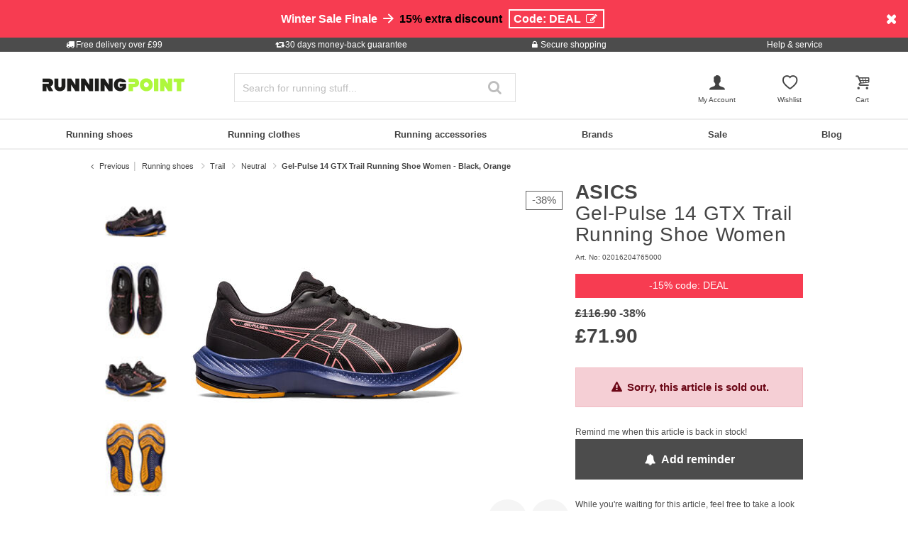

--- FILE ---
content_type: text/html;charset=UTF-8
request_url: https://www.running-point.co.uk/asics-gel-pulse-14-gtx-trail-running-shoe-women-black-orange-02016204765000.html
body_size: 36229
content:
<!DOCTYPE html>
<html lang="en-GB">
<head>


    
    

<link rel="preconnect" href="//cdn-eu.dynamicyield.com"/>
<link rel="preconnect" href="//st-eu.dynamicyield.com"/>
<link rel="preconnect" href="//rcom-eu.dynamicyield.com"/>
<link rel="dns-prefetch" href="//cdn-eu.dynamicyield.com"/>
<link rel="dns-prefetch" href="//st-eu.dynamicyield.com"/>
<link rel="dns-prefetch" href="//rcom-eu.dynamicyield.com"/>
<script>
window.DY = window.DY || {};
DY.recommendationContext = {
type: "PRODUCT",
lng: "en_GB"
};
var alreadyAccepted = window.localStorage.getItem('DYuserActiveConsent') === 'true';
DY.userActiveConsent = { accepted: false };
if (alreadyAccepted) {
DY.userActiveConsent.accepted = true;
}
if (DY.recommendationContext.type != "OTHER" && DY.recommendationContext.type != "HOMEPAGE") {
var data = '';
if (true) {
data = '["02016204765000"]';
}
DY.recommendationContext.data = JSON.parse(data);
}
</script>
<script type="text/javascript"  src="//cdn-eu.dynamicyield.com/api/9880913/api_dynamic.js"></script>
<script type="text/javascript"  src="//cdn-eu.dynamicyield.com/api/9880913/api_static.js"></script>

<script>
document.addEventListener('OneTrustLoaded',()=>{const cookieCategory='C0004';const event=new CustomEvent('dy_activeConsent',{"detail":cookieCategory});document.dispatchEvent(event)});
</script>







<meta charset="UTF-8" />
<meta http-equiv="x-ua-compatible" content="ie=edge" />
<meta name="viewport" content="width=device-width, initial-scale=1" />
<title>Buy ASICS Gel-Pulse 14 GTX Trail Running Shoe Women Black, Orange online | Running Point UK</title>






    <script>
        window.NREUM||(NREUM={}),__nr_require=function(t,n,e){function r(e){if(!n[e]){var o=n[e]={exports:{}};t[e][0].call(o.exports,function(n){var o=t[e][1][n];return r(o||n)},o,o.exports)}return n[e].exports}if("function"==typeof __nr_require)return __nr_require;for(var o=0;o<e.length;o++)r(e[o]);return r}({1:[function(t,n,e){function r(t){try{s.console&&console.log(t)}catch(n){}}var o,i=t("ee"),a=t(15),s={};try{o=localStorage.getItem("__nr_flags").split(","),console&&"function"==typeof console.log&&(s.console=!0,o.indexOf("dev")!==-1&&(s.dev=!0),o.indexOf("nr_dev")!==-1&&(s.nrDev=!0))}catch(c){}s.nrDev&&i.on("internal-error",function(t){r(t.stack)}),s.dev&&i.on("fn-err",function(t,n,e){r(e.stack)}),s.dev&&(r("NR AGENT IN DEVELOPMENT MODE"),r("flags: "+a(s,function(t,n){return t}).join(", ")))},{}],2:[function(t,n,e){function r(t,n,e,r,s){try{p?p-=1:o(s||new UncaughtException(t,n,e),!0)}catch(f){try{i("ierr",[f,c.now(),!0])}catch(d){}}return"function"==typeof u&&u.apply(this,a(arguments))}function UncaughtException(t,n,e){this.message=t||"Uncaught error with no additional information",this.sourceURL=n,this.line=e}function o(t,n){var e=n?null:c.now();i("err",[t,e])}var i=t("handle"),a=t(16),s=t("ee"),c=t("loader"),f=t("gos"),u=window.onerror,d=!1,l="nr@seenError",p=0;c.features.err=!0,t(1),window.onerror=r;try{throw new Error}catch(h){"stack"in h&&(t(8),t(7),"addEventListener"in window&&t(5),c.xhrWrappable&&t(9),d=!0)}s.on("fn-start",function(t,n,e){d&&(p+=1)}),s.on("fn-err",function(t,n,e){d&&!e[l]&&(f(e,l,function(){return!0}),this.thrown=!0,o(e))}),s.on("fn-end",function(){d&&!this.thrown&&p>0&&(p-=1)}),s.on("internal-error",function(t){i("ierr",[t,c.now(),!0])})},{}],3:[function(t,n,e){t("loader").features.ins=!0},{}],4:[function(t,n,e){function r(t){}if(window.performance&&window.performance.timing&&window.performance.getEntriesByType){var o=t("ee"),i=t("handle"),a=t(8),s=t(7),c="learResourceTimings",f="addEventListener",u="resourcetimingbufferfull",d="bstResource",l="resource",p="-start",h="-end",m="fn"+p,w="fn"+h,v="bstTimer",y="pushState",g=t("loader");g.features.stn=!0,t(6);var b=NREUM.o.EV;o.on(m,function(t,n){var e=t[0];e instanceof b&&(this.bstStart=g.now())}),o.on(w,function(t,n){var e=t[0];e instanceof b&&i("bst",[e,n,this.bstStart,g.now()])}),a.on(m,function(t,n,e){this.bstStart=g.now(),this.bstType=e}),a.on(w,function(t,n){i(v,[n,this.bstStart,g.now(),this.bstType])}),s.on(m,function(){this.bstStart=g.now()}),s.on(w,function(t,n){i(v,[n,this.bstStart,g.now(),"requestAnimationFrame"])}),o.on(y+p,function(t){this.time=g.now(),this.startPath=location.pathname+location.hash}),o.on(y+h,function(t){i("bstHist",[location.pathname+location.hash,this.startPath,this.time])}),f in window.performance&&(window.performance["c"+c]?window.performance[f](u,function(t){i(d,[window.performance.getEntriesByType(l)]),window.performance["c"+c]()},!1):window.performance[f]("webkit"+u,function(t){i(d,[window.performance.getEntriesByType(l)]),window.performance["webkitC"+c]()},!1)),document[f]("scroll",r,{passive:!0}),document[f]("keypress",r,!1),document[f]("click",r,!1)}},{}],5:[function(t,n,e){function r(t){for(var n=t;n&&!n.hasOwnProperty(u);)n=Object.getPrototypeOf(n);n&&o(n)}function o(t){s.inPlace(t,[u,d],"-",i)}function i(t,n){return t[1]}var a=t("ee").get("events"),s=t(18)(a,!0),c=t("gos"),f=XMLHttpRequest,u="addEventListener",d="removeEventListener";n.exports=a,"getPrototypeOf"in Object?(r(document),r(window),r(f.prototype)):f.prototype.hasOwnProperty(u)&&(o(window),o(f.prototype)),a.on(u+"-start",function(t,n){var e=t[1],r=c(e,"nr@wrapped",function(){function t(){if("function"==typeof e.handleEvent)return e.handleEvent.apply(e,arguments)}var n={object:t,"function":e}[typeof e];return n?s(n,"fn-",null,n.name||"anonymous"):e});this.wrapped=t[1]=r}),a.on(d+"-start",function(t){t[1]=this.wrapped||t[1]})},{}],6:[function(t,n,e){var r=t("ee").get("history"),o=t(18)(r);n.exports=r,o.inPlace(window.history,["pushState","replaceState"],"-")},{}],7:[function(t,n,e){var r=t("ee").get("raf"),o=t(18)(r),i="equestAnimationFrame";n.exports=r,o.inPlace(window,["r"+i,"mozR"+i,"webkitR"+i,"msR"+i],"raf-"),r.on("raf-start",function(t){t[0]=o(t[0],"fn-")})},{}],8:[function(t,n,e){function r(t,n,e){t[0]=a(t[0],"fn-",null,e)}function o(t,n,e){this.method=e,this.timerDuration=isNaN(t[1])?0:+t[1],t[0]=a(t[0],"fn-",this,e)}var i=t("ee").get("timer"),a=t(18)(i),s="setTimeout",c="setInterval",f="clearTimeout",u="-start",d="-";n.exports=i,a.inPlace(window,[s,"setImmediate"],s+d),a.inPlace(window,[c],c+d),a.inPlace(window,[f,"clearImmediate"],f+d),i.on(c+u,r),i.on(s+u,o)},{}],9:[function(t,n,e){function r(t,n){d.inPlace(n,["onreadystatechange"],"fn-",s)}function o(){var t=this,n=u.context(t);t.readyState>3&&!n.resolved&&(n.resolved=!0,u.emit("xhr-resolved",[],t)),d.inPlace(t,y,"fn-",s)}function i(t){g.push(t),h&&(x?x.then(a):w?w(a):(E=-E,O.data=E))}function a(){for(var t=0;t<g.length;t++)r([],g[t]);g.length&&(g=[])}function s(t,n){return n}function c(t,n){for(var e in t)n[e]=t[e];return n}t(5);var f=t("ee"),u=f.get("xhr"),d=t(18)(u),l=NREUM.o,p=l.XHR,h=l.MO,m=l.PR,w=l.SI,v="readystatechange",y=["onload","onerror","onabort","onloadstart","onloadend","onprogress","ontimeout"],g=[];n.exports=u;var b=window.XMLHttpRequest=function(t){var n=new p(t);try{u.emit("new-xhr",[n],n),n.addEventListener(v,o,!1)}catch(e){try{u.emit("internal-error",[e])}catch(r){}}return n};if(c(p,b),b.prototype=p.prototype,d.inPlace(b.prototype,["open","send"],"-xhr-",s),u.on("send-xhr-start",function(t,n){r(t,n),i(n)}),u.on("open-xhr-start",r),h){var x=m&&m.resolve();if(!w&&!m){var E=1,O=document.createTextNode(E);new h(a).observe(O,{characterData:!0})}}else f.on("fn-end",function(t){t[0]&&t[0].type===v||a()})},{}],10:[function(t,n,e){function r(t){var n=this.params,e=this.metrics;if(!this.ended){this.ended=!0;for(var r=0;r<d;r++)t.removeEventListener(u[r],this.listener,!1);if(!n.aborted){if(e.duration=a.now()-this.startTime,4===t.readyState){n.status=t.status;var i=o(t,this.lastSize);if(i&&(e.rxSize=i),this.sameOrigin){var c=t.getResponseHeader("X-NewRelic-App-Data");c&&(n.cat=c.split(", ").pop())}}else n.status=0;e.cbTime=this.cbTime,f.emit("xhr-done",[t],t),s("xhr",[n,e,this.startTime])}}}function o(t,n){var e=t.responseType;if("json"===e&&null!==n)return n;var r="arraybuffer"===e||"blob"===e||"json"===e?t.response:t.responseText;return h(r)}function i(t,n){var e=c(n),r=t.params;r.host=e.hostname+":"+e.port,r.pathname=e.pathname,t.sameOrigin=e.sameOrigin}var a=t("loader");if(a.xhrWrappable){var s=t("handle"),c=t(11),f=t("ee"),u=["load","error","abort","timeout"],d=u.length,l=t("id"),p=t(14),h=t(13),m=window.XMLHttpRequest;a.features.xhr=!0,t(9),f.on("new-xhr",function(t){var n=this;n.totalCbs=0,n.called=0,n.cbTime=0,n.end=r,n.ended=!1,n.xhrGuids={},n.lastSize=null,p&&(p>34||p<10)||window.opera||t.addEventListener("progress",function(t){n.lastSize=t.loaded},!1)}),f.on("open-xhr-start",function(t){this.params={method:t[0]},i(this,t[1]),this.metrics={}}),f.on("open-xhr-end",function(t,n){"loader_config"in NREUM&&"xpid"in NREUM.loader_config&&this.sameOrigin&&n.setRequestHeader("X-NewRelic-ID",NREUM.loader_config.xpid)}),f.on("send-xhr-start",function(t,n){var e=this.metrics,r=t[0],o=this;if(e&&r){var i=h(r);i&&(e.txSize=i)}this.startTime=a.now(),this.listener=function(t){try{"abort"===t.type&&(o.params.aborted=!0),("load"!==t.type||o.called===o.totalCbs&&(o.onloadCalled||"function"!=typeof n.onload))&&o.end(n)}catch(e){try{f.emit("internal-error",[e])}catch(r){}}};for(var s=0;s<d;s++)n.addEventListener(u[s],this.listener,!1)}),f.on("xhr-cb-time",function(t,n,e){this.cbTime+=t,n?this.onloadCalled=!0:this.called+=1,this.called!==this.totalCbs||!this.onloadCalled&&"function"==typeof e.onload||this.end(e)}),f.on("xhr-load-added",function(t,n){var e=""+l(t)+!!n;this.xhrGuids&&!this.xhrGuids[e]&&(this.xhrGuids[e]=!0,this.totalCbs+=1)}),f.on("xhr-load-removed",function(t,n){var e=""+l(t)+!!n;this.xhrGuids&&this.xhrGuids[e]&&(delete this.xhrGuids[e],this.totalCbs-=1)}),f.on("addEventListener-end",function(t,n){n instanceof m&&"load"===t[0]&&f.emit("xhr-load-added",[t[1],t[2]],n)}),f.on("removeEventListener-end",function(t,n){n instanceof m&&"load"===t[0]&&f.emit("xhr-load-removed",[t[1],t[2]],n)}),f.on("fn-start",function(t,n,e){n instanceof m&&("onload"===e&&(this.onload=!0),("load"===(t[0]&&t[0].type)||this.onload)&&(this.xhrCbStart=a.now()))}),f.on("fn-end",function(t,n){this.xhrCbStart&&f.emit("xhr-cb-time",[a.now()-this.xhrCbStart,this.onload,n],n)})}},{}],11:[function(t,n,e){n.exports=function(t){var n=document.createElement("a"),e=window.location,r={};n.href=t,r.port=n.port;var o=n.href.split("://");!r.port&&o[1]&&(r.port=o[1].split("/")[0].split("@").pop().split(":")[1]),r.port&&"0"!==r.port||(r.port="https"===o[0]?"443":"80"),r.hostname=n.hostname||e.hostname,r.pathname=n.pathname,r.protocol=o[0],"/"!==r.pathname.charAt(0)&&(r.pathname="/"+r.pathname);var i=!n.protocol||":"===n.protocol||n.protocol===e.protocol,a=n.hostname===document.domain&&n.port===e.port;return r.sameOrigin=i&&(!n.hostname||a),r}},{}],12:[function(t,n,e){function r(){}function o(t,n,e){return function(){return i(t,[f.now()].concat(s(arguments)),n?null:this,e),n?void 0:this}}var i=t("handle"),a=t(15),s=t(16),c=t("ee").get("tracer"),f=t("loader"),u=NREUM;"undefined"==typeof window.newrelic&&(newrelic=u);var d=["setPageViewName","setCustomAttribute","setErrorHandler","finished","addToTrace","inlineHit","addRelease"],l="api-",p=l+"ixn-";a(d,function(t,n){u[n]=o(l+n,!0,"api")}),u.addPageAction=o(l+"addPageAction",!0),u.setCurrentRouteName=o(l+"routeName",!0),n.exports=newrelic,u.interaction=function(){return(new r).get()};var h=r.prototype={createTracer:function(t,n){var e={},r=this,o="function"==typeof n;return i(p+"tracer",[f.now(),t,e],r),function(){if(c.emit((o?"":"no-")+"fn-start",[f.now(),r,o],e),o)try{return n.apply(this,arguments)}catch(t){throw c.emit("fn-err",[arguments,this,t],e),t}finally{c.emit("fn-end",[f.now()],e)}}}};a("setName,setAttribute,save,ignore,onEnd,getContext,end,get".split(","),function(t,n){h[n]=o(p+n)}),newrelic.noticeError=function(t){"string"==typeof t&&(t=new Error(t)),i("err",[t,f.now()])}},{}],13:[function(t,n,e){n.exports=function(t){if("string"==typeof t&&t.length)return t.length;if("object"==typeof t){if("undefined"!=typeof ArrayBuffer&&t instanceof ArrayBuffer&&t.byteLength)return t.byteLength;if("undefined"!=typeof Blob&&t instanceof Blob&&t.size)return t.size;if(!("undefined"!=typeof FormData&&t instanceof FormData))try{return JSON.stringify(t).length}catch(n){return}}}},{}],14:[function(t,n,e){var r=0,o=navigator.userAgent.match(/Firefox[\/\s](\d+\.\d+)/);o&&(r=+o[1]),n.exports=r},{}],15:[function(t,n,e){function r(t,n){var e=[],r="",i=0;for(r in t)o.call(t,r)&&(e[i]=n(r,t[r]),i+=1);return e}var o=Object.prototype.hasOwnProperty;n.exports=r},{}],16:[function(t,n,e){function r(t,n,e){n||(n=0),"undefined"==typeof e&&(e=t?t.length:0);for(var r=-1,o=e-n||0,i=Array(o<0?0:o);++r<o;)i[r]=t[n+r];return i}n.exports=r},{}],17:[function(t,n,e){n.exports={exists:"undefined"!=typeof window.performance&&window.performance.timing&&"undefined"!=typeof window.performance.timing.navigationStart}},{}],18:[function(t,n,e){function r(t){return!(t&&t instanceof Function&&t.apply&&!t[a])}var o=t("ee"),i=t(16),a="nr@original",s=Object.prototype.hasOwnProperty,c=!1;n.exports=function(t,n){function e(t,n,e,o){function nrWrapper(){var r,a,s,c;try{a=this,r=i(arguments),s="function"==typeof e?e(r,a):e||{}}catch(f){l([f,"",[r,a,o],s])}u(n+"start",[r,a,o],s);try{return c=t.apply(a,r)}catch(d){throw u(n+"err",[r,a,d],s),d}finally{u(n+"end",[r,a,c],s)}}return r(t)?t:(n||(n=""),nrWrapper[a]=t,d(t,nrWrapper),nrWrapper)}function f(t,n,o,i){o||(o="");var a,s,c,f="-"===o.charAt(0);for(c=0;c<n.length;c++)s=n[c],a=t[s],r(a)||(t[s]=e(a,f?s+o:o,i,s))}function u(e,r,o){if(!c||n){var i=c;c=!0;try{t.emit(e,r,o,n)}catch(a){l([a,e,r,o])}c=i}}function d(t,n){if(Object.defineProperty&&Object.keys)try{var e=Object.keys(t);return e.forEach(function(e){Object.defineProperty(n,e,{get:function(){return t[e]},set:function(n){return t[e]=n,n}})}),n}catch(r){l([r])}for(var o in t)s.call(t,o)&&(n[o]=t[o]);return n}function l(n){try{t.emit("internal-error",n)}catch(e){}}return t||(t=o),e.inPlace=f,e.flag=a,e}},{}],ee:[function(t,n,e){function r(){}function o(t){function n(t){return t&&t instanceof r?t:t?c(t,s,i):i()}function e(e,r,o,i){if(!l.aborted||i){t&&t(e,r,o);for(var a=n(o),s=h(e),c=s.length,f=0;f<c;f++)s[f].apply(a,r);var d=u[y[e]];return d&&d.push([g,e,r,a]),a}}function p(t,n){v[t]=h(t).concat(n)}function h(t){return v[t]||[]}function m(t){return d[t]=d[t]||o(e)}function w(t,n){f(t,function(t,e){n=n||"feature",y[e]=n,n in u||(u[n]=[])})}var v={},y={},g={on:p,emit:e,get:m,listeners:h,context:n,buffer:w,abort:a,aborted:!1};return g}function i(){return new r}function a(){(u.api||u.feature)&&(l.aborted=!0,u=l.backlog={})}var s="nr@context",c=t("gos"),f=t(15),u={},d={},l=n.exports=o();l.backlog=u},{}],gos:[function(t,n,e){function r(t,n,e){if(o.call(t,n))return t[n];var r=e();if(Object.defineProperty&&Object.keys)try{return Object.defineProperty(t,n,{value:r,writable:!0,enumerable:!1}),r}catch(i){}return t[n]=r,r}var o=Object.prototype.hasOwnProperty;n.exports=r},{}],handle:[function(t,n,e){function r(t,n,e,r){o.buffer([t],r),o.emit(t,n,e)}var o=t("ee").get("handle");n.exports=r,r.ee=o},{}],id:[function(t,n,e){function r(t){var n=typeof t;return!t||"object"!==n&&"function"!==n?-1:t===window?0:a(t,i,function(){return o++})}var o=1,i="nr@id",a=t("gos");n.exports=r},{}],loader:[function(t,n,e){function r(){if(!x++){var t=b.info=NREUM.info,n=l.getElementsByTagName("script")[0];if(setTimeout(u.abort,3e4),!(t&&t.licenseKey&&t.applicationID&&n))return u.abort();f(y,function(n,e){t[n]||(t[n]=e)}),c("mark",["onload",a()+b.offset],null,"api");var e=l.createElement("script");e.src="https://"+t.agent,n.parentNode.insertBefore(e,n)}}function o(){"complete"===l.readyState&&i()}function i(){c("mark",["domContent",a()+b.offset],null,"api")}function a(){return E.exists&&performance.now?Math.round(performance.now()):(s=Math.max((new Date).getTime(),s))-b.offset}var s=(new Date).getTime(),c=t("handle"),f=t(15),u=t("ee"),d=window,l=d.document,p="addEventListener",h="attachEvent",m=d.XMLHttpRequest,w=m&&m.prototype;NREUM.o={ST:setTimeout,SI:d.setImmediate,CT:clearTimeout,XHR:m,REQ:d.Request,EV:d.Event,PR:d.Promise,MO:d.MutationObserver};var v=""+location,y={beacon:"bam.nr-data.net",errorBeacon:"bam.nr-data.net",agent:"js-agent.newrelic.com/nr-1071.min.js"},g=m&&w&&w[p]&&!/CriOS/.test(navigator.userAgent),b=n.exports={offset:s,now:a,origin:v,features:{},xhrWrappable:g};t(12),l[p]?(l[p]("DOMContentLoaded",i,!1),d[p]("load",r,!1)):(l[h]("onreadystatechange",o),d[h]("onload",r)),c("mark",["firstbyte",s],null,"api");var x=0,E=t(17)},{}]},{},["loader",2,10,4,3]);
            ;NREUM.info={beacon:"bam.nr-data.net",errorBeacon:"bam.nr-data.net",licenseKey:"aa636f5f3c",applicationID:"282000586",sa:1}
    </script>




<link rel="icon" href="https://www.running-point.co.uk/on/demandware.static/Sites-JPO-UK-Site/-/default/dw5a71c775/images/favicon.ico" type="image/x-icon" />
<link rel="shortcut icon" href="https://www.running-point.co.uk/on/demandware.static/Sites-JPO-UK-Site/-/default/dw5a71c775/images/favicon.ico" type="image/x-icon" />
<link rel="apple-touch-icon" sizes="180x180" href="https://www.running-point.co.uk/on/demandware.static/Sites-JPO-UK-Site/-/en_GB/v1769007543746/images/favicons/apple-touch-icon.png" />
<link rel="icon" type="image/png" sizes="32x32" href="https://www.running-point.co.uk/on/demandware.static/Sites-JPO-UK-Site/-/default/dw450ea76f/images/favicons/favicon-32x32.png" />
<link rel="icon" type="image/png" sizes="16x16" href="https://www.running-point.co.uk/on/demandware.static/Sites-JPO-UK-Site/-/default/dw8027d2e6/images/favicons/favicon-16x16.png" />
<link rel="manifest" href="https://www.running-point.co.uk/on/demandware.static/Sites-JPO-UK-Site/-/default/dw3364ac8a/images/favicons/site.webmanifest" />
<link rel="mask-icon" href="https://www.running-point.co.uk/on/demandware.static/Sites-JPO-UK-Site/-/default/dw7891fa78/images/favicons/safari-pinned-tab.svg" color="#aef73c" />
<meta name="msapplication-TileColor" content="#aef73c" />
<meta name="theme-color" content="#fff" />


<meta name="description" content="Gel-Pulse 14 GTX Trail Running Shoe Women - Black, Orange - £71.90 - ASICS - Gel-Pulse - Running shoes - Trail running shoe - Women - black - 2nd Colour: orange - Brands colour name: black/papaya - Upper material: Mesh - Inner material: Synthetic - Insole: EVA - Sole: Rubber" />
<meta name="keywords" content="Running Point, Running Point, Gel-Pulse, GTX, Trail, Running, Shoe, Women, Black, Orange" />




    <meta name="robots" content="index, follow" />



<link rel="alternate" hreflang="de-AT" href="https://www.running-point.at/asics-gel-pulse-14-gtx-trailschuh-damen---schwarz-orange-02016204765000.html" />
<link rel="alternate" hreflang="de-CH" href="https://www.running-point.ch/asics-gel-pulse-14-gtx-trailschuh-damen---schwarz-orange-02016204765000.html" />
<link rel="alternate" hreflang="x-default" href="https://www.running-point.com/asics-gel-pulse-14-gtx-trail-running-shoe-women-black-orange-02016204765000.html" />
<link rel="alternate" hreflang="de-DE" href="https://www.running-point.de/asics-gel-pulse-14-gtx-trailschuh-damen---schwarz-orange-02016204765000.html" />
<link rel="alternate" hreflang="fr-FR" href="https://www.running-point.fr/asics-gel-pulse-14-gtx-chaussure-trail-femmes---noir-orange-02016204765000.html" />
<link rel="alternate" hreflang="en-GB" href="https://www.running-point.co.uk/asics-gel-pulse-14-gtx-trail-running-shoe-women-black-orange-02016204765000.html" />
<link rel="alternate" hreflang="es-ES" href="https://www.running-point.es/asics-gel-pulse-14-gtx-zapatilla-trail-mujeres---negro-naranja-02016204765000.html" />
<link rel="alternate" hreflang="nl-NL" href="https://www.running-point.nl/asics-gel-pulse-14-gtx-trailschoen-dames---zwart%2C-oranje-02016204765000.html" />



    <meta name="google-site-verification" content="eXBd7pVio6N-ycdQeLy9KHk75gRQyjWiBCUGwaIQyVA" />



<link rel="preload" href="/on/demandware.static/Sites-JPO-UK-Site/-/en_GB/v1769007543746/fonts/fontello.woff2?92886405" as="font" type="font/woff2" crossorigin="anonymous"/>

<link rel="stylesheet" href="/on/demandware.static/Sites-JPO-UK-Site/-/en_GB/v1769007543746/css/fontello.css" />
<link rel="stylesheet" href="/on/demandware.static/Sites-JPO-UK-Site/-/en_GB/v1769007543746/css/iconFont.css" />
<link rel="stylesheet" href="/on/demandware.static/Sites-JPO-UK-Site/-/en_GB/v1769007543746/css/global.css" />

    <link rel="stylesheet" href="https://www.running-point.co.uk/on/demandware.static/Sites-JPO-UK-Site/-/en_GB/v1769007543746/css/productDetailRedesign.css" />

    <link rel="stylesheet" href="https://cdnjs.cloudflare.com/ajax/libs/photoswipe/4.1.3/photoswipe.min.css" />

    <link rel="stylesheet" href="https://cdnjs.cloudflare.com/ajax/libs/photoswipe/4.1.3/default-skin/default-skin.min.css" />



    <link rel="canonical" href="https://www.running-point.co.uk/asics-gel-pulse-14-gtx-trail-running-shoe-women-black-orange-02016204765000.html" />



    <script type="text/javascript">
    dataLayer = [{
        googleConversionActive: 1,
        googleCommerceActive: 1,
        gaActive: 1,
        pageType : 'details',
        google_tag_params: {
            ecomm_pagetype: 'product',
        },
    }];


    window.currencyFactor = '0.8';

    
    

    
        dataLayer.push({
            emosUrl: 'https://www.running-point.co.uk/on/demandware.static/Sites-JPO-UK-Site/-/en_GB/v1769007543746/tracking/emos2.js',
            siteid: '512'
        });

        
            dataLayer.push({
                content: 'Shop/Running shoes/Trail/Neutral/Gel-Pulse 14 GTX Trail Running Shoe Women - Black, Orange',
            });
        

        

        
    

    

    
        dataLayer.push({
            testSegments: ''
        });
    
</script>




















































<script>
    var userLang = navigator.language || navigator.userLanguage;
    var sCookie = document.cookie.match('(^|;) ?emos_jckamp=([^;]*)(;|$)');
    var cookie = sCookie ? sCookie[2] : false;

    dataLayer.push({
        google_tag_params: {
            tp_referrer: cookie,
            tp_geoIP: 'GB',
            tp_shopLanguage: 'en',
            tp_browserLanguage: userLang
        },
        cart: [],
        basketContent: []
    });

    
        dataLayer.push({
            visitorExistingCustomer : 0
        });
    

  
</script>
<script>
// GA4 User Data Layer
document.addEventListener('OneTrustLoaded', () => {
    window.userDataGA4 = {
        user_id: 'null',
        user_first_name: 'null',
        user_last_name: 'null',
        user_email: 'null'
    };
});
</script>



    <script type="text/javascript">
        // AB Tests info
        dataLayer.push({
            abTest: ''
        });

        // Google Adwords
        dataLayer.push({
            google_tag_params:  {
                ecomm_prodid:'02016204765000',
                ecomm_pname: 'Gel-Pulse 14 GTX Trail Running Shoe Women - Black, Orange',
                ecomm_pvalue: '71.9',
                ecomm_totalvalue: '',
                tp_isSaleItem: true,
                ecomm_sportType: ["Running"]
            }
        });

        // Google Analytics
        dataLayer.push({
            ecommerce: {
                currencyCode: 'GBP',
                detail: {
                    actionField: {'list': 'Running shoes/Trail/Neutral/Gel-Pulse 14 GTX Trail Running Shoe Women - Black, Orange'},
                    products: [{
                        name: 'Gel-Pulse 14 GTX Trail Running Shoe Women - Black, Orange',
                        id: '02016204765000',
                        price: '71.9',
                        brand: 'ASICS',
                        category: 'Running shoes/Trail/Neutral/Gel-Pulse 14 GTX Trail Running Shoe Women - Black, Orange',
                        dimension4: 'Running'
                    }]
                }
            }
        });

        // Econda
        dataLayer.push({
            transactionProducts: [{
                type: 'view',
                pid: '02016204765000',
                sku: '',
                name: 'Gel-Pulse 14 GTX Trail Running Shoe Women - Black, Orange',
                price: '89.875',
                group: 'Running shoes/Trail/Neutral/Gel-Pulse 14 GTX Trail Running Shoe Women - Black, Orange',
                count: 1,
                var1: ["Running"],
                var2: null,
                var3: null
            }]
        });
    </script>



<script>
    document.addEventListener('OneTrustLoaded', () => {
        if (GTMTrackingGA4) {
            GTMTrackingGA4.pushData({
                event: 'view_item',
                user_data: {"user_id":null,"user_first_name":null,"user_last_name":null,"user_email":null},
                ecommerce: {
                    value: '71.9',
                    currency: 'GBP',
                    items: [{"item_id":"02016204765000","item_variant":"02016204765000","item_name":"Gel-Pulse 14 GTX Trail Running Shoe Women - Black, Orange","item_master":"Gel-Pulse 14 GTX Trail running shoe Women - black, orange","item_coupon":null,"item_currency":"GBP","item_globalCategory":"Running shoes > Trail > Neutral","discount":45,"item_index":1,"item_brand":"ASICS","item_list_id":null,"item_list_name":null,"price":71.9,"quantity":1,"other_color_available":0,"item_size":null,"discount_type":null,"review_count":null,"review_avg":null,"gender":"Women","age_group":null,"product_image_count":7,"size_availability":"37_0|37,5_0|38_0|39_0|39,5_0|40_0|40,5_0|41,5_0|42_0|42,5_0|43,5_0|44_0","item_sportType":"Running","item_tradeGroup":"shoes","item_category":"Running shoes","item_category2":"Trail","item_category3":"Neutral","item_category4":null,"item_category5":null,"item_categoryPath":"Running shoes > Trail/Neutral"}]
                }
            });
        }
    });
</script>












    
        <!-- Google Tag Manager -->
        <script>!function(){"use strict";function l(e){for(var t=e,r=0,n=document.cookie.split(";");r<n.length;r++){var o=n[r].split("=");if(o[0].trim()===t)return o[1]}}function s(e){return localStorage.getItem(e)}function u(e){return window[e]}function d(e,t){e=document.querySelector(e);return t?null==e?void 0:e.getAttribute(t):null==e?void 0:e.textContent}var e=window,t=document,r="script",n="dataLayer",o="WCNPVF3",a="https://sgtm.running-point.co.uk",i="https://load.sgtm.running-point.co.uk",c="bdfmqsli",E="cookie",I="_sgtm_tp_uid",v="",g=!1;try{var g=!!E&&(m=navigator.userAgent,!!(m=new RegExp("Version/([0-9._]+)(.*Mobile)?.*Safari.*").exec(m)))&&16.4<=parseFloat(m[1]),A="stapeUserId"===E,f=g&&!A?function(e,t,r){void 0===t&&(t="");var n={cookie:l,localStorage:s,jsVariable:u,cssSelector:d},t=Array.isArray(t)?t:[t];if(e&&n[e])for(var o=n[e],a=0,i=t;a<i.length;a++){var c=i[a],c=r?o(c,r):o(c);if(c)return c}else console.warn("invalid uid source",e)}(E,I,v):void 0;g=g&&(!!f||A)}catch(e){console.error(e)}var m=e,E=(m[n]=m[n]||[],m[n].push({"gtm.start":(new Date).getTime(),event:"gtm.js"}),t.getElementsByTagName(r)[0]),I="dataLayer"===n?"":"&l="+n,v=f?"&bi="+encodeURIComponent(f):"",A=t.createElement(r),e=g?"kp"+c:c,n=!g&&i?i:a;A.async=!0,A.src=n+"/"+e+".js?st="+o+I+v+"",null!=(f=E.parentNode)&&f.insertBefore(A,E)}();</script>
        <!-- End Google Tag Manager -->
        



    
    


<script type="text/plain" class="optanon-category-C0003" async src="https://apps.bazaarvoice.com/deployments/joggingpoint/main_site/production/en_GB/bv.js"></script>




    







    
    
    
        <script>
            (function(n,t,i,r){var u,f;n[i]=n[i]||{},n[i].initial={
                accountCode: 'TENNI11112',
                host: 'TENNI11112' + '.pcapredict.com'},
                n[i].on=n[i].on||function(){(n[i].onq=n[i].onq||[]).push(arguments)},u=t.createElement("script"),u.async=!0,u.src=r,f=t.getElementsByTagName("script")[0],f.parentNode.insertBefore(u,f)})(window,document,"pca","//TENNI11112.pcapredict.com/js/sensor.min.js");
            pca.on("ready", function () {pca.sourceString = "LoqateDemandwareCartridge";});
            document.addEventListener("DOMContentLoaded", function(){
                var a = document.querySelector(".section-header-note.address-create.button");
                if (a) {
                    a.addEventListener("click", function() {
                        if(pca) {
                            setTimeout(function(){ pca.load(); }, 500);
                        }});
                }});
        </script>
    
    






    <!-- Begin eTrusted bootstrap tag -->
    <script src="https://integrations.etrusted.com/applications/widget.js/v2" async defer></script>
    <!-- End eTrusted bootstrap tag -->

    <script type="text/javascript" src="https://js.stripe.com/v3/"></script>
    
        <input type="hidden" id="stripePublicKey" value="pk_live_51LeetgDt9vttkOS42s1zPzARV17wfizJqXbSkd7RiaLxUmZ7XDF5Xgy7Yp6wryGa5RwQCwGn10Oo8ZCcMsaTdP2600W6pT7LFo" />
        <input type="hidden" id="stripeApiVersion" value="2022-11-15; line_items_beta=v1" />
    
    <input type="hidden" id="stripePaymentMethodsInBeta" value="elements_enable_deferred_intent_beta_1" />








    <script>
        document.addEventListener('OneTrustLoaded', (event) => {
            dataLayer.push({
                event: 'page_info',
                page: [{
                    type: 'pdp',
                    currency: 'GBP',
                    country: 'UK',
                    language: 'en_GB',
                    breadcrumbs: 'Running shoes / Trail / Neutral / Gel-Pulse 14 GTX Trail Running Shoe Women - Black, Orange'
                }],
                testSegments: '',
                user_data: window.userDataGA4 || {}
            });
        });
    </script>


<span class="d-none" data-ga4-enabled data-value="true"></span>


<script type="text/javascript">//<!--
/* <![CDATA[ (head-active_data.js) */
var dw = (window.dw || {});
dw.ac = {
    _analytics: null,
    _events: [],
    _category: "",
    _searchData: "",
    _anact: "",
    _anact_nohit_tag: "",
    _analytics_enabled: "true",
    _timeZone: "GB",
    _capture: function(configs) {
        if (Object.prototype.toString.call(configs) === "[object Array]") {
            configs.forEach(captureObject);
            return;
        }
        dw.ac._events.push(configs);
    },
	capture: function() { 
		dw.ac._capture(arguments);
		// send to CQ as well:
		if (window.CQuotient) {
			window.CQuotient.trackEventsFromAC(arguments);
		}
	},
    EV_PRD_SEARCHHIT: "searchhit",
    EV_PRD_DETAIL: "detail",
    EV_PRD_RECOMMENDATION: "recommendation",
    EV_PRD_SETPRODUCT: "setproduct",
    applyContext: function(context) {
        if (typeof context === "object" && context.hasOwnProperty("category")) {
        	dw.ac._category = context.category;
        }
        if (typeof context === "object" && context.hasOwnProperty("searchData")) {
        	dw.ac._searchData = context.searchData;
        }
    },
    setDWAnalytics: function(analytics) {
        dw.ac._analytics = analytics;
    },
    eventsIsEmpty: function() {
        return 0 == dw.ac._events.length;
    }
};
/* ]]> */
// -->
</script>
<script type="text/javascript">//<!--
/* <![CDATA[ (head-cquotient.js) */
var CQuotient = window.CQuotient = {};
CQuotient.clientId = 'bbdp-JPO-UK';
CQuotient.realm = 'BBDP';
CQuotient.siteId = 'JPO-UK';
CQuotient.instanceType = 'prd';
CQuotient.locale = 'en_GB';
CQuotient.fbPixelId = '__UNKNOWN__';
CQuotient.activities = [];
CQuotient.cqcid='';
CQuotient.cquid='';
CQuotient.cqeid='';
CQuotient.cqlid='';
CQuotient.apiHost='api.cquotient.com';
/* Turn this on to test against Staging Einstein */
/* CQuotient.useTest= true; */
CQuotient.useTest = ('true' === 'false');
CQuotient.initFromCookies = function () {
	var ca = document.cookie.split(';');
	for(var i=0;i < ca.length;i++) {
	  var c = ca[i];
	  while (c.charAt(0)==' ') c = c.substring(1,c.length);
	  if (c.indexOf('cqcid=') == 0) {
		CQuotient.cqcid=c.substring('cqcid='.length,c.length);
	  } else if (c.indexOf('cquid=') == 0) {
		  var value = c.substring('cquid='.length,c.length);
		  if (value) {
		  	var split_value = value.split("|", 3);
		  	if (split_value.length > 0) {
			  CQuotient.cquid=split_value[0];
		  	}
		  	if (split_value.length > 1) {
			  CQuotient.cqeid=split_value[1];
		  	}
		  	if (split_value.length > 2) {
			  CQuotient.cqlid=split_value[2];
		  	}
		  }
	  }
	}
}
CQuotient.getCQCookieId = function () {
	if(window.CQuotient.cqcid == '')
		window.CQuotient.initFromCookies();
	return window.CQuotient.cqcid;
};
CQuotient.getCQUserId = function () {
	if(window.CQuotient.cquid == '')
		window.CQuotient.initFromCookies();
	return window.CQuotient.cquid;
};
CQuotient.getCQHashedEmail = function () {
	if(window.CQuotient.cqeid == '')
		window.CQuotient.initFromCookies();
	return window.CQuotient.cqeid;
};
CQuotient.getCQHashedLogin = function () {
	if(window.CQuotient.cqlid == '')
		window.CQuotient.initFromCookies();
	return window.CQuotient.cqlid;
};
CQuotient.trackEventsFromAC = function (/* Object or Array */ events) {
try {
	if (Object.prototype.toString.call(events) === "[object Array]") {
		events.forEach(_trackASingleCQEvent);
	} else {
		CQuotient._trackASingleCQEvent(events);
	}
} catch(err) {}
};
CQuotient._trackASingleCQEvent = function ( /* Object */ event) {
	if (event && event.id) {
		if (event.type === dw.ac.EV_PRD_DETAIL) {
			CQuotient.trackViewProduct( {id:'', alt_id: event.id, type: 'raw_sku'} );
		} // not handling the other dw.ac.* events currently
	}
};
CQuotient.trackViewProduct = function(/* Object */ cqParamData){
	var cq_params = {};
	cq_params.cookieId = CQuotient.getCQCookieId();
	cq_params.userId = CQuotient.getCQUserId();
	cq_params.emailId = CQuotient.getCQHashedEmail();
	cq_params.loginId = CQuotient.getCQHashedLogin();
	cq_params.product = cqParamData.product;
	cq_params.realm = cqParamData.realm;
	cq_params.siteId = cqParamData.siteId;
	cq_params.instanceType = cqParamData.instanceType;
	cq_params.locale = CQuotient.locale;
	
	if(CQuotient.sendActivity) {
		CQuotient.sendActivity(CQuotient.clientId, 'viewProduct', cq_params);
	} else {
		CQuotient.activities.push({activityType: 'viewProduct', parameters: cq_params});
	}
};
/* ]]> */
// -->
</script>

</head>
<body class="product">





    <!-- Google Tag Manager (noscript) -->
    <noscript><iframe src="https://www.googletagmanager.com/ns.html?id=GTM-WCNPVF3"
    height="0" width="0" style="display:none;visibility:hidden"></iframe></noscript>
    <!-- End Google Tag Manager (noscript) -->


<div class="page" data-action="Product-Show" data-querystring="pid=02016204765000&amp;srsltid=AfmBOoppJWae2efLajQbnBXd5VLgtErC0zK0SbYbfujdUakWLwsvR5gd" data-session="EWQZM0a3TsLlBLd3piw4m0Up368XqBp5EJQ=" data-customer="null" data-abtests="[]">









































































































	 


	
	
		<!--
For column layout have a look at Bootstrap Grid: https://getbootstrap.com/docs/4.0/layout/grid/
----------------------------
Available background color classes:
bgcolor-primary, bgcolor-secondary, bgcolor-tertiary, bgcolor-red, bgcolor-info, bgcolor-success, bgcolor-danger, bgcolor-dark, bgcolor-light, bg-info
-->
<div id="promo-callout" data-ga4-slot-name="Banderole" style="background-color: #F73C51;">
    <div class="container">
        <div class="row py-2">
            <div class="col">
                <div class="promo-callout-content">
                    <div class="row">
                        <div class="col-12 text-center text-small text-md-medium" style="color:white;">
                     <span style=font-weight:bold; font-variant: small-caps;">Winter Sale Finale</span> <b><i class="icon icon-right" style="color:white;"></i> <a href="https://www.running-point.co.uk/sale/" data-ga4-promo="{&quot;promoName&quot;:&quot;Banderole: DEAL&quot; ,&quot;creativeName&quot;:&quot;&quot;}" style="color:black;">15% extra discount</a> <span id="calloutVoucherCodebox" style="display: inline-block; border: 2px solid; padding: 2px 5px; margin: 5px; cursor: pointer; transition: opacity .2s ease-in-out;" onclick="navigator.clipboard.writeText('DEAL'); calloutVoucherCodebox.style.opacity = 0; setTimeout(function(){ calloutVoucherCodebox.innerHTML = 'Code DEAL copied <i class=\'icon icon-ok\'></i>'; calloutVoucherCodebox.style.opacity = 1},200);">Code: DEAL <i class="icon icon-edit"></i></span></b>
                        </div> 
                    </div>
                </div>
                <div class="promo-callout-close close-button">
                    <button type="button" class="close" aria-label="Close" style="color:white; opacity:1; font-size:1.2rem;">
                        <span><i class="icon-cancel"></i></span>
                    </button>
                </div>
            </div>
        </div>
    </div>
</div>
	

 
	
<div class="trust-bar">
    
	
	<div class="content-asset"><!-- dwMarker="content" dwContentID="1e4bb46d889cff61f8ea773501" -->
		<div class="container">
    <div class="row">
        <div class="col">
            <a class="modal-box" data-title="Free delivery over £99" data-attr="modal-lg" data-href="https://www.running-point.co.uk/help-service_shipping_info.html" href="#"><i class="fo icon-truck"></i>Free delivery over £99</a>
        </div>
		<div class="col">
            <a class="modal-box" data-title="30 days money-back guarantee" data-attr="modal-lg" data-href="https://www.running-point.co.uk/help-service_money-back_guarantee.html" href="#"><i class="fo icon-retweet"></i>30 days money-back guarantee</a>
        </div>
        <div class="col">
            <a class="modal-box" data-title="Secure shopping" data-attr="modal-lg" data-href="https://www.running-point.co.uk/trust-bar_secure-shopping.html" href="#"><i class="fo icon-lock"></i>Secure shopping</a>
        </div>
        <div class="col">
            <!--<a class="modal-box" data-title="Help &
                service" data-attr="modal-lg" data-ga4-modal="help-service"
                data-href="https://www.running-point.co.uk/help-service.html" href="https://www.running-point.co.uk/help-service.html"">Help & service</a> -->
            <a class="text" 
   data-title="Help & service" 
   data-ga4-modal="help-service"
   href="javascript:void(0);" 
   data-freshdesk-launcher-contact>
   Help & service
</a>

        </div>
    </div>
</div>
	</div> <!-- End content-asset -->



</div>

    




<header data-path="Product-Show" data-query="pid=02016204765000&amp;srsltid=AfmBOoppJWae2efLajQbnBXd5VLgtErC0zK0SbYbfujdUakWLwsvR5gd" id="header"  data-geotarget=https://www.running-point.co.uk/on/demandware.store/Sites-JPO-UK-Site/en_GB/Page-ShowGeoLocation>
    <div id="sticky-wrapper">
        <div class="header container">
            <div class="row">
                <div class="col-6 col-lg-3 order-4 order-lg-1 header-logo">
                    <div class="navbar-header brand">
    <a href="https://www.running-point.co.uk/" title="Running Point Home">
        <img class="hidden-md-down" src="https://www.running-point.co.uk/on/demandware.static/-/Library-Sites-JoggingPoint/en/dwac62810f/logo/logo.svg" alt="Running Point" loading="lazy" />
        <img class="d-lg-none" src="https://www.running-point.co.uk/on/demandware.static/-/Library-Sites-JoggingPoint/en/dwcf30764b/logo/logo-small.svg" alt="Running Point" loading="lazy" />
    </a>
</div>

                </div>
                <div class="col-3 col-lg-4 order-1 order-lg-4 panel-search">
                    <div class="navbar-header row">
                        <div class="col-6 d-lg-none">
                            <button class="navbar-toggler e2e-mobile-navbar-toggler" type="button"
                                aria-controls="sg-navbar-collapse" aria-expanded="false" aria-label="Toggle navigation">
                                <i class="icon icon-menu"></i>
                            </button>
                        </div>
                        <div class="col-6 col-lg-12 search-col">
                            <div class="search d-none d-lg-block">
                                <div class="site-search collapse dont-collapse-lg" id="search-bar-mobile" itemscope itemtype="http://schema.org/WebSite">
    <meta itemprop="url" content="https://www.running-point.co.uk/"/>
    <form role="search" action="https://www.running-point.co.uk/search/" method="get" name="simpleSearch"
        itemprop="potentialAction"
        itemscope
        itemtype="http://schema.org/SearchAction">
        <meta itemprop="target" content="https://www.running-point.co.uk/search/?lang=en_GB&q={q}"/>
        <input class="form-control search-field"
            type="search"
            name="q"
            id="q"
            value=""
            placeholder="Search for running stuff..."
            autocomplete="off"
            aria-label="Search for running stuff..."
            itemprop="query-input"/>
        <button class="search-button" aria-label="Search" type="submit"><i class="fo icon-search"></i></button>
        <input type="hidden" value="en_GB" name="lang" />
    </form>
    

<div id="search-phrase-suggestions" class="js-search-phrase-suggestions-wrapper search-phrase-suggestions-wrapper suggestions-wrapper d-none">
    <div class="suggestions-desktop suggestioncontainer">
        



















































<template id="recent-term-item-template">
    <a href="https://www.running-point.co.uk/search/" class="phrase">
        <div class="recent innerrow w-100">
            <div class='svgsprite svgsprite--recent'>
    <svg aria-label="recent">
        <use xlink:href="/on/demandware.static/Sites-JPO-UK-Site/-/en_GB/v1769007543746/images/sprites/svgsprite.svg#svg-recent"
            style="pointer-events: none" />
    </svg>
</div>

            <span class="phrase-value"></span>
        </div>
    </a>
</template>

<div class="searchSuggestions searchSuggestions-recent js-searchSuggestions-recent d-none">
    <div class="head row no-gutters">
        <div class="searchSuggestionItem w-100">
            <span>Recently searched</span>
            <button
                class="js-clear-recent clear-recent-btn btn btn-link pull-right p-0">Clear</button>
        </div>
    </div>
    <div class="main row no-gutters">
        <div scope="row" class="content w-100">
            <div class="js-recent-search-terms">
            </div>
        </div>
    </div>
</div>
        
            



















































<div class="searchSuggestions searchSuggestions-popular js-searchSuggestions-popular">
    <div class="head row no-gutters">
        <div class="searchSuggestionItem w-100">
            Popular searches
        </div>
    </div>
    <div class="main row no-gutters">
        <div scope="row" class="content w-100">
            
                <a href="/search/?q=on%20running" class="phrase">
                    <div class="recent innerrow w-100">
                        <div class='svgsprite svgsprite--search'>
    <svg aria-label="search">
        <use xlink:href="/on/demandware.static/Sites-JPO-UK-Site/-/en_GB/v1769007543746/images/sprites/svgsprite.svg#svg-search"
            style="pointer-events: none" />
    </svg>
</div>

                        <span>on running</span>
                    </div>
                </a>
            
                <a href="/search/?q=asics" class="phrase">
                    <div class="recent innerrow w-100">
                        <div class='svgsprite svgsprite--search'>
    <svg aria-label="search">
        <use xlink:href="/on/demandware.static/Sites-JPO-UK-Site/-/en_GB/v1769007543746/images/sprites/svgsprite.svg#svg-search"
            style="pointer-events: none" />
    </svg>
</div>

                        <span>asics</span>
                    </div>
                </a>
            
                <a href="/search/?q=asics%20novablast" class="phrase">
                    <div class="recent innerrow w-100">
                        <div class='svgsprite svgsprite--search'>
    <svg aria-label="search">
        <use xlink:href="/on/demandware.static/Sites-JPO-UK-Site/-/en_GB/v1769007543746/images/sprites/svgsprite.svg#svg-search"
            style="pointer-events: none" />
    </svg>
</div>

                        <span>asics novablast</span>
                    </div>
                </a>
            
                <a href="/search/?q=novablast%205" class="phrase">
                    <div class="recent innerrow w-100">
                        <div class='svgsprite svgsprite--search'>
    <svg aria-label="search">
        <use xlink:href="/on/demandware.static/Sites-JPO-UK-Site/-/en_GB/v1769007543746/images/sprites/svgsprite.svg#svg-search"
            style="pointer-events: none" />
    </svg>
</div>

                        <span>novablast 5</span>
                    </div>
                </a>
            
                <a href="/search/?q=novablast" class="phrase">
                    <div class="recent innerrow w-100">
                        <div class='svgsprite svgsprite--search'>
    <svg aria-label="search">
        <use xlink:href="/on/demandware.static/Sites-JPO-UK-Site/-/en_GB/v1769007543746/images/sprites/svgsprite.svg#svg-search"
            style="pointer-events: none" />
    </svg>
</div>

                        <span>novablast</span>
                    </div>
                </a>
            
        </div>
    </div>
</div>
        
    </div>
</div>
</div>

                            </div>
                            <div class="account d-block d-lg-none">
                                
                                    <a href="#" data-modal data-additional-classes="login-modal-redesign" data-href="https://www.running-point.co.uk/on/demandware.store/Sites-JPO-UK-Site/en_GB/Login-ShowModal" data-mode="login" data-ga4-modal="show-login-modal" data-redirect="true"><i class="icon icon-user-male menu"></i></a>
                                
                            </div>
                        </div>
                    </div>
                </div>
                <div class="col-3 col-lg-5 order-10 order-lg-8 customer-panel px-0 px-sm-2">
                    <div class="navbar-header">
                        <ul class="row customer-panel-list justify-content-between justify-content-lg-end">
                            <li class="col-6 col-lg-3 customer-panel-list-item panel-user hidden-md-down ">
                                
    <div role="button" class="user account d-none d-lg-block" data-qa="header-login-btn">
        <a href="#" data-modal data-additional-classes="login-modal-redesign" data-href="https://www.running-point.co.uk/on/demandware.store/Sites-JPO-UK-Site/en_GB/Login-ShowModal" data-mode="login" data-ga4-modal="show-login-modal" data-redirect="true">
            <i class="icon icon-user-male menu" aria-hidden="true"></i>
            <small>My Account</small>
        </a>
        <div id="service-flyout" class="service-flyout hidden-sm-down">
            <header class="headline">Account information</header>

            
    <button type="button" class="btn btn-primary btn-block" data-modal data-additional-classes="login-modal-redesign" data-href="https://www.running-point.co.uk/on/demandware.store/Sites-JPO-UK-Site/en_GB/Login-ShowModal" data-mode="login" data-ga4-modal="show-login-modal" data-redirect="false">
        <span><i class="icon icon-logout"></i> Login</span>
    </button>



            <div class="small my-3"><a href="#" data-modal data-additional-classes="login-modal-redesign" data-href="https://www.running-point.co.uk/on/demandware.store/Sites-JPO-UK-Site/en_GB/Login-ShowModal" data-mode="register" data-ga4-modal="show-register-modal"  title="New customer?<br/>Create an account now.">New customer?<br/>Create an account now.</a></div>

            <ul class="service-flyout-list">
                <li>
                    <a href="#" data-modal data-additional-classes="login-modal-redesign" data-href="https://www.running-point.co.uk/on/demandware.store/Sites-JPO-UK-Site/en_GB/Login-ShowModal" data-mode="login" data-ga4-modal="show-login-modal" data-redirect="true" title="My Account"><i class="icon icon-cog"></i>My Account</a>
                </li>
                <li>
                    <a href="#" data-modal data-additional-classes="login-modal-redesign" data-href="https://www.running-point.co.uk/on/demandware.store/Sites-JPO-UK-Site/en_GB/Login-ShowModal" data-mode="login" data-ga4-modal="show-login-modal" data-redirect="true" title="My order history"><i class="icon icon-box"></i>My order history</a>
                </li>
                <li>
                    <a href="#" data-modal data-additional-classes="login-modal-redesign" data-href="https://www.running-point.co.uk/on/demandware.store/Sites-JPO-UK-Site/en_GB/Login-ShowModal" data-mode="login" data-ga4-modal="show-login-modal" data-redirect="true" title="Billing and shipping settings"><i class="icon icon-credit-card"></i>Billing and shipping settings</a>
                </li>
                <li>
                    <a href="https://www.running-point.co.uk/help-service.html" title="Help &amp; service" rel="nofollow"><i class="icon icon-building"></i>Help &amp; service</a>
                </li>
            </ul>
        </div>
    </div>


                            </li>
                            
                            
                            
                            
                            <li class="col-4 px-0 customer-panel-list-item panel-search-mobile d-lg-none">
                                <button type="button" class="p-0" data-toggle="collapse" data-target="#search-bar-mobile" aria-expanded="false" aria-controls="search-bar-mobile">
                                    <i class="icon fo icon-search menu"></i>
                                </button>
                            </li>
                            <li class="col-4 col-lg-3 px-0 customer-panel-list-item panel-wishlist">
                                <div class="wishlist wishlist-navigation"
                                    data-add-action-url="https://www.running-point.co.uk/on/demandware.store/Sites-JPO-UK-Site/en_GB/Wishlist-AddProduct"
                                    data-remove-action-url="https://www.running-point.co.uk/on/demandware.store/Sites-JPO-UK-Site/en_GB/Wishlist-RemoveProduct"
                                    data-get-quantity-url="https://www.running-point.co.uk/on/demandware.store/Sites-JPO-UK-Site/en_GB/Wishlist-GetQuantity">
                                    <a href="https://www.running-point.co.uk/account-wishlist/">
                                        <i class="icon icon-heart-empty menu"></i>
                                        <small>Wishlist</small>
                                        
                                        <span class="wishlist-quantity quantity-badge"></span>
                                    </a>
                                </div>
                            </li>
                            <li class="col-4 col-lg-3 px-0 customer-panel-list-item panel-minicart ">
                                <div class="minicart" data-action-url="https://www.running-point.co.uk/on/demandware.store/Sites-JPO-UK-Site/en_GB/Cart-MiniCartShow">
                                    <div class="minicart-total">
    <a class="minicart-link" href="https://www.running-point.co.uk/cart/" title="View Cart">
        <i class="minicart-icon icon icon-basket menu"></i>
        <small>Cart</small>
        <span class="minicart-quantity quantity-badge"></span>
    </a>
</div>

<div class="popover popover-bottom minicart-flyout"></div>

                                </div>
                            </li>
                        </ul>
                    </div>
                </div>
            </div>
            <div class="row suggestions-wrapper js-suggestions-wrapper" data-url="https://www.running-point.co.uk/on/demandware.store/Sites-JPO-UK-Site/en_GB/SearchServices-GetSuggestions?q="></div>
        </div>
        
        

    
    

<nav id="nav" class="nav-fullwidth nav-redesign " data-flyout-url="">
    <div class="menu-header d-lg-none border-bottom d-flex justify-content-end align-items-center p-2 px-3 mb-2">
        <div class="close-button pull-right">
            <span role="button" class="d-flex" aria-label="Close">
                <i class="icon icon-cancel"></i>
            </span>
        </div>
    </div>
    <div class="container">
        <div class="main-menu row no-gutters px-3">
            <div class="col-12 navbar-expand-lg">
                <button class="main-menu__navigation-button navigation-button-left js-scroll-left">
</button>
<button class="main-menu__navigation-button navigation-button-right js-scroll-right">
</button>
                <ul class="header-menu px-0 my-4 m-lg-0"></ul>
                <ul class="nav navbar-nav menu-redesign" role="menu">
                    
                        
                            
                                
                                    <li class="nav-item dropdown mega-dropdown  " role="menuitem" tabindex="0">
                                        <a href="https://www.running-point.co.uk/running-shoes/" onclick="location.href='https://www.running-point.co.uk/running-shoes/'" id="21656" class="nav-link" role="button" data-toggle="dropdown" aria-haspopup="true" aria-expanded="false">
                                            <div class="d-flex flex-column justify-content-center align-items-start align-items-lg-center">
                                                <img class="d-lg-none mb-2 mb-lg-0" src="https://www.running-point.co.uk/dw/image/v2/BBDP_PRD/on/demandware.static/-/Sites-storefront-catalog-rupo/default/dw180f7406/category_menu/RPO_Laufschuhe.jpg?sw=370&amp;sh=230" alt="">
                                                <span class="font-weight-bold">Running shoes</span>
                                            </div>
                                            
                                        </a>
                                        
                                            
                                            <div class="overlay-submenu overflow-auto">
                                                <div class="overlay-submenu-header d-lg-none border-bottom d-flex justify-content-between align-items-center px-3">
                                                    <span class="close-overlay-menu d-flex"><i class="icon icon-left"></i></span>
                                                    <span class="overlay-submenu-title">
                                                       Running shoes
                                                    </span>
                                                    <div class="close-overlay-button pull-right">
                                                        <span role="button" class="d-flex">
                                                            <i class="icon icon-cancel"></i>
                                                        </span>
                                                    </div>
                                                </div>
                                                
                                                <div class="dropdown-menu mega-menu">
    <ul class="menu menu-level-2 row">
        

        <li class="col-12 d-block d-lg-none nav-item order-1">
            <a href="https://www.running-point.co.uk/running-shoes/" title="All in Running shoes" class="nav-link">
                All in Running shoes
            </a>
        </li>

        
            <li class="col-12 col-lg-3 sub-menu sub-menu-gender order-2 menu-toggler">
                <span class="menu-title h6 d-none d-lg-block">
                   Gender
                </span>
                <a class="nav-link d-block d-lg-none">
                    Gender
                </a>
                
                    <div class="d-flex justify-content-between">
                        <ul class="menu menu-level-3 pl-0 menu-level-3 menu-darker">
                            
                                <li>
                                    <a href="https://www.running-point.co.uk/running-shoes/women/" title="Women">
                                        Women
                                    </a>
                                </li>
                            
                                <li>
                                    <a href="https://www.running-point.co.uk/running-shoes/men/" title="Men">
                                        Men
                                    </a>
                                </li>
                            
                                <li>
                                    <a href="https://www.running-point.co.uk/running-shoes/kids/" title="Kids">
                                        Kids
                                    </a>
                                </li>
                            
                                <li>
                                    <a href="https://www.running-point.co.uk/running-shoes/girls/" title="Girls">
                                        Girls
                                    </a>
                                </li>
                            
                                <li>
                                    <a href="https://www.running-point.co.uk/running-shoes/boys/" title="Boys">
                                        Boys
                                    </a>
                                </li>
                            
                        </ul>
                    </div>
                
            </li>
        

        <li class="col-12 col-lg-4 sub-menu sub-menu-categories order-4 order-lg-3">
            <span class="menu-title h6 d-none d-lg-block">
                Categories
            </span>
            <div class="d-flex justify-content-between">
                
                    
                        <ul class="menu menu-level-3 pl-0">
                    
                    
                        <li>
                            <a href="https://www.running-point.co.uk/running-shoes/allround/" title="Allround" data-cgid="21666">
                                Allround
                            </a>
                        </li>
                    
                    
                
                    
                    
                        <li>
                            <a href="https://www.running-point.co.uk/running-shoes/trail/" title="Trail" data-cgid="21667">
                                Trail
                            </a>
                        </li>
                    
                    
                
                    
                    
                        <li>
                            <a href="https://www.running-point.co.uk/running-shoes/competition/" title="Competition" data-cgid="21668">
                                Competition
                            </a>
                        </li>
                    
                    
                
                    
                    
                        <li>
                            <a href="https://www.running-point.co.uk/running-shoes/recovery-shoes/" title="Recovery shoes" data-cgid="22176">
                                Recovery shoes
                            </a>
                        </li>
                    
                    
                
                    
                    
                        <li>
                            <a href="https://www.running-point.co.uk/running-shoes/spikes/" title="Spikes" data-cgid="22321">
                                Spikes
                            </a>
                        </li>
                    
                    
                
                    
                    
                        <li>
                            <a href="https://www.running-point.co.uk/running-shoes/carbon-running-shoes/" title="Carbon running shoes" data-cgid="22832">
                                Carbon running shoes
                            </a>
                        </li>
                    
                    
                
                    
                    
                        <li>
                            <a href="https://www.running-point.co.uk/running-shoes/waterproof-running-shoes/" title="Waterproof running shoes" data-cgid="22833">
                                Waterproof running shoes
                            </a>
                        </li>
                    
                    
                        </ul>
                    
                
            </div>
        </li>

        

        
            <!-- Brands have a separate dropdown menu for mobile flyout -->
            <li class="col-12 col-lg-5 sub-menu sub-menu-brands order-2 order-lg-5 menu-toggler">
                <span class="menu-title h6 d-none d-lg-block">
                    Brands
                </span>
                <a class="nav-link d-block d-lg-none">
                    Brands
                </a>
                
                    <div class="d-flex justify-content-between">
                        
                            
                                <ul class="menu menu-level-3 pl-0 menu-level-3">
                            
                            <li>
                                <a href="https://www.running-point.co.uk/running-shoes/361%C2%B0/" title="361&deg;">
                                    361&deg;
                                </a>
                            </li>
                            
                            
                        
                            
                            <li>
                                <a href="https://www.running-point.co.uk/running-shoes/adidas/" title="adidas">
                                    adidas
                                </a>
                            </li>
                            
                            
                        
                            
                            <li>
                                <a href="https://www.running-point.co.uk/running-shoes/altra/" title="Altra">
                                    Altra
                                </a>
                            </li>
                            
                            
                        
                            
                            <li>
                                <a href="https://www.running-point.co.uk/running-shoes/asics/" title="ASICS">
                                    ASICS
                                </a>
                            </li>
                            
                            
                        
                            
                            <li>
                                <a href="https://www.running-point.co.uk/running-shoes/brooks/" title="Brooks">
                                    Brooks
                                </a>
                            </li>
                            
                            
                        
                            
                            <li>
                                <a href="https://www.running-point.co.uk/running-shoes/craft/" title="Craft">
                                    Craft
                                </a>
                            </li>
                            
                            
                        
                            
                            <li>
                                <a href="https://www.running-point.co.uk/running-shoes/dynafit/" title="Dynafit">
                                    Dynafit
                                </a>
                            </li>
                            
                            
                        
                            
                            <li>
                                <a href="https://www.running-point.co.uk/running-shoes/hoka-one-one/" title="Hoka One One">
                                    Hoka One One
                                </a>
                            </li>
                            
                            
                                </ul>
                            
                        
                            
                                <ul class="menu menu-level-3 pl-0 menu-level-3">
                            
                            <li>
                                <a href="https://www.running-point.co.uk/running-shoes/mizuno/" title="Mizuno">
                                    Mizuno
                                </a>
                            </li>
                            
                            
                        
                            
                            <li>
                                <a href="https://www.running-point.co.uk/running-shoes/nike/" title="Nike">
                                    Nike
                                </a>
                            </li>
                            
                            
                        
                            
                            <li>
                                <a href="https://www.running-point.co.uk/running-shoes/puma/" title="Puma">
                                    Puma
                                </a>
                            </li>
                            
                            
                        
                            
                            <li>
                                <a href="https://www.running-point.co.uk/running-shoes/saucony/" title="Saucony">
                                    Saucony
                                </a>
                            </li>
                            
                            
                        
                            
                            <li>
                                <a href="https://www.running-point.co.uk/running-shoes/scott/" title="Scott">
                                    Scott
                                </a>
                            </li>
                            
                            
                        
                            
                            <li>
                                <a href="https://www.running-point.co.uk/running-shoes/skechers/" title="Skechers">
                                    Skechers
                                </a>
                            </li>
                            
                            
                        
                            
                            <li>
                                <a href="https://www.running-point.co.uk/running-shoes/the-north-face/" title="The North Face">
                                    The North Face
                                </a>
                            </li>
                            
                            
                        
                            
                            <li>
                                <a href="https://www.running-point.co.uk/running-shoes/topo-athletic/" title="TOPO ATHLETIC">
                                    TOPO ATHLETIC
                                </a>
                            </li>
                            
                            
                                </ul>
                            
                        
                            
                                <ul class="menu menu-level-3 pl-0 menu-level-3">
                            
                            <li>
                                <a href="https://www.running-point.co.uk/running-shoes/under-armour/" title="Under Armour">
                                    Under Armour
                                </a>
                            </li>
                            
                                <li>
                                    <a href="https://www.running-point.co.uk/brands/?filterBrandsByCategoryID=21656" title="All brands" class="text-truncate">
                                        All brands
                                    </a>
                                </li>
                            
                            
                                </ul>
                            
                        
                    </div>
                
            </li>
        
        <li class="menu-close order-6 d-none d-lg-block">
    <button class="btn btn-primary btn-close-mega-dropdown">
        <i class="icon icon-up-dir"></i>
        <span>Close</span>
    </button>
</li>

    </ul>
</div>

                                                <div class="container mobile-menu-links-container">
                                                    <div class="row">
                                                        <div class="col-12">
                                                            <ul class="mobile-menu-links p-0 m-0">
                                                                
                                                                
                                                                



                                                                
                                                                <li class="nav-item nav-item-darker d-block d-lg-none">
    <a class="nav-link last" href="https://www.running-point.co.uk/help-service.html">
        Help &amp; service
    </a>
</li>

                                                                
                                                            </ul>
                                                        </div>
                                                    </div>
                                                </div>
                                                <div class="container">
                                                    <div class="navbar-mobile-footer d-block d-lg-none">
    <div class="row no-gutters">
        <div class="col-3">
            <div class="d-block mb-4">
                <a class="d-block" href="javascript:void(0);" data-freshdesk-launcher-contact><span class="icon icon-mail icon-darker icon-rounded-lg"></span></a>
            </div>
            <strong>Contact</strong>
        </div>
    </div>
</div>

                                                </div>
                                            </div>
                                        
                                    </li>
                                
                            
                        
                            
                                
                                    <li class="nav-item dropdown mega-dropdown  " role="menuitem" tabindex="0">
                                        <a href="https://www.running-point.co.uk/running-clothes/" onclick="location.href='https://www.running-point.co.uk/running-clothes/'" id="21657" class="nav-link" role="button" data-toggle="dropdown" aria-haspopup="true" aria-expanded="false">
                                            <div class="d-flex flex-column justify-content-center align-items-start align-items-lg-center">
                                                <img class="d-lg-none mb-2 mb-lg-0" src="https://www.running-point.co.uk/dw/image/v2/BBDP_PRD/on/demandware.static/-/Sites-storefront-catalog-rupo/default/dw5bb3579f/category_menu/RPO_Laufbekleidung.jpg?sw=370&amp;sh=230" alt="">
                                                <span class="font-weight-bold">Running clothes</span>
                                            </div>
                                            
                                        </a>
                                        
                                            
                                            <div class="overlay-submenu overflow-auto">
                                                <div class="overlay-submenu-header d-lg-none border-bottom d-flex justify-content-between align-items-center px-3">
                                                    <span class="close-overlay-menu d-flex"><i class="icon icon-left"></i></span>
                                                    <span class="overlay-submenu-title">
                                                       Running clothes
                                                    </span>
                                                    <div class="close-overlay-button pull-right">
                                                        <span role="button" class="d-flex">
                                                            <i class="icon icon-cancel"></i>
                                                        </span>
                                                    </div>
                                                </div>
                                                
                                                <div class="dropdown-menu mega-menu">
    <ul class="menu menu-level-2 row">
        

        <li class="col-12 d-block d-lg-none nav-item order-1">
            <a href="https://www.running-point.co.uk/running-clothes/" title="All in Running clothes" class="nav-link">
                All in Running clothes
            </a>
        </li>

        
            <li class="col-12 col-lg-3 sub-menu sub-menu-gender order-2 menu-toggler">
                <span class="menu-title h6 d-none d-lg-block">
                   Gender
                </span>
                <a class="nav-link d-block d-lg-none">
                    Gender
                </a>
                
                    <div class="d-flex justify-content-between">
                        <ul class="menu menu-level-3 pl-0 menu-level-3 menu-darker">
                            
                                <li>
                                    <a href="https://www.running-point.co.uk/running-clothes/women/" title="Women">
                                        Women
                                    </a>
                                </li>
                            
                                <li>
                                    <a href="https://www.running-point.co.uk/running-clothes/men/" title="Men">
                                        Men
                                    </a>
                                </li>
                            
                                <li>
                                    <a href="https://www.running-point.co.uk/running-clothes/kids/" title="Kids">
                                        Kids
                                    </a>
                                </li>
                            
                                <li>
                                    <a href="https://www.running-point.co.uk/running-clothes/girls/" title="Girls">
                                        Girls
                                    </a>
                                </li>
                            
                                <li>
                                    <a href="https://www.running-point.co.uk/running-clothes/boys/" title="Boys">
                                        Boys
                                    </a>
                                </li>
                            
                        </ul>
                    </div>
                
            </li>
        

        <li class="col-12 col-lg-4 sub-menu sub-menu-categories order-4 order-lg-3">
            <span class="menu-title h6 d-none d-lg-block">
                Categories
            </span>
            <div class="d-flex justify-content-between">
                
                    
                        <ul class="menu menu-level-3 pl-0">
                    
                    
                        <li>
                            <a href="https://www.running-point.co.uk/running-clothes/running-tops/" title="Running tops" data-cgid="21669">
                                Running tops
                            </a>
                        </li>
                    
                    
                
                    
                    
                        <li>
                            <a href="https://www.running-point.co.uk/running-clothes/running-pants-tights/" title="Running pants &amp; tights" data-cgid="21670">
                                Running pants &amp; tights
                            </a>
                        </li>
                    
                    
                
                    
                    
                        <li>
                            <a href="https://www.running-point.co.uk/running-clothes/thermal-clothes/" title="Thermal clothes" data-cgid="21671">
                                Thermal clothes
                            </a>
                        </li>
                    
                    
                
                    
                    
                        <li>
                            <a href="https://www.running-point.co.uk/running-clothes/running-socks/" title="Running socks" data-cgid="21672">
                                Running socks
                            </a>
                        </li>
                    
                    
                
                    
                    
                        <li>
                            <a href="https://www.running-point.co.uk/running-clothes/running-jackets-vests/" title="Running jackets &amp; vests" data-cgid="21673">
                                Running jackets &amp; vests
                            </a>
                        </li>
                    
                    
                
                    
                    
                        <li>
                            <a href="https://www.running-point.co.uk/running-clothes/underwear/" title="Underwear" data-cgid="21674">
                                Underwear
                            </a>
                        </li>
                    
                    
                
                    
                    
                        <li>
                            <a href="https://www.running-point.co.uk/running-clothes/headwear/" title="Headwear" data-cgid="21675">
                                Headwear
                            </a>
                        </li>
                    
                    
                
                    
                    
                        <li>
                            <a href="https://www.running-point.co.uk/running-clothes/gloves/" title="Gloves" data-cgid="21676">
                                Gloves
                            </a>
                        </li>
                    
                    
                        </ul>
                    
                
                    
                        <ul class="menu menu-level-3 pl-0">
                    
                    
                        <li>
                            <a href="https://www.running-point.co.uk/running-clothes/neckwarmer/" title="Neckwarmer" data-cgid="22310">
                                Neckwarmer
                            </a>
                        </li>
                    
                    
                
                    
                    
                        <li>
                            <a href="https://www.running-point.co.uk/running-clothes/tracksuits/" title="Tracksuits" data-cgid="22487">
                                Tracksuits
                            </a>
                        </li>
                    
                    
                
                    
                    
                        <li>
                            <a href="https://www.running-point.co.uk/running-clothes/hoodies/" title="Hoodies" data-cgid="22488">
                                Hoodies
                            </a>
                        </li>
                    
                    
                        </ul>
                    
                
            </div>
        </li>

        

        
            <!-- Brands have a separate dropdown menu for mobile flyout -->
            <li class="col-12 col-lg-5 sub-menu sub-menu-brands order-2 order-lg-5 menu-toggler">
                <span class="menu-title h6 d-none d-lg-block">
                    Brands
                </span>
                <a class="nav-link d-block d-lg-none">
                    Brands
                </a>
                
                    <div class="d-flex justify-content-between">
                        
                            
                                <ul class="menu menu-level-3 pl-0 menu-level-3">
                            
                            <li>
                                <a href="https://www.running-point.co.uk/running-clothes/adidas/" title="adidas">
                                    adidas
                                </a>
                            </li>
                            
                            
                        
                            
                            <li>
                                <a href="https://www.running-point.co.uk/running-clothes/asics/" title="ASICS">
                                    ASICS
                                </a>
                            </li>
                            
                            
                        
                            
                            <li>
                                <a href="https://www.running-point.co.uk/running-clothes/cep/" title="CEP">
                                    CEP
                                </a>
                            </li>
                            
                            
                        
                            
                            <li>
                                <a href="https://www.running-point.co.uk/running-clothes/craft/" title="Craft">
                                    Craft
                                </a>
                            </li>
                            
                            
                        
                            
                            <li>
                                <a href="https://www.running-point.co.uk/running-clothes/falke/" title="Falke">
                                    Falke
                                </a>
                            </li>
                            
                            
                        
                            
                            <li>
                                <a href="https://www.running-point.co.uk/running-clothes/mizuno/" title="Mizuno">
                                    Mizuno
                                </a>
                            </li>
                            
                            
                        
                            
                            <li>
                                <a href="https://www.running-point.co.uk/running-clothes/neo/" title="NEO">
                                    NEO
                                </a>
                            </li>
                            
                            
                        
                            
                            <li>
                                <a href="https://www.running-point.co.uk/running-clothes/newline/" title="Newline">
                                    Newline
                                </a>
                            </li>
                            
                            
                                </ul>
                            
                        
                            
                                <ul class="menu menu-level-3 pl-0 menu-level-3">
                            
                            <li>
                                <a href="https://www.running-point.co.uk/running-clothes/nike/" title="Nike">
                                    Nike
                                </a>
                            </li>
                            
                            
                        
                            
                            <li>
                                <a href="https://www.running-point.co.uk/running-clothes/odlo/" title="Odlo">
                                    Odlo
                                </a>
                            </li>
                            
                            
                        
                            
                            <li>
                                <a href="https://www.running-point.co.uk/running-clothes/p.a.c./" title="P.A.C.">
                                    P.A.C.
                                </a>
                            </li>
                            
                            
                        
                            
                            <li>
                                <a href="https://www.running-point.co.uk/running-clothes/puma/" title="Puma">
                                    Puma
                                </a>
                            </li>
                            
                            
                        
                            
                            <li>
                                <a href="https://www.running-point.co.uk/running-clothes/saucony/" title="Saucony">
                                    Saucony
                                </a>
                            </li>
                            
                            
                        
                            
                            <li>
                                <a href="https://www.running-point.co.uk/running-clothes/the-north-face/" title="The North Face">
                                    The North Face
                                </a>
                            </li>
                            
                            
                        
                            
                            <li>
                                <a href="https://www.running-point.co.uk/running-clothes/under-armour/" title="Under Armour">
                                    Under Armour
                                </a>
                            </li>
                            
                            
                        
                            
                            <li>
                                <a href="https://www.running-point.co.uk/running-clothes/uyn/" title="UYN">
                                    UYN
                                </a>
                            </li>
                            
                                <li>
                                    <a href="https://www.running-point.co.uk/brands/?filterBrandsByCategoryID=21657" title="All brands" class="text-truncate">
                                        All brands
                                    </a>
                                </li>
                            
                            
                                </ul>
                            
                        
                    </div>
                
            </li>
        
        <li class="menu-close order-6 d-none d-lg-block">
    <button class="btn btn-primary btn-close-mega-dropdown">
        <i class="icon icon-up-dir"></i>
        <span>Close</span>
    </button>
</li>

    </ul>
</div>

                                                <div class="container mobile-menu-links-container">
                                                    <div class="row">
                                                        <div class="col-12">
                                                            <ul class="mobile-menu-links p-0 m-0">
                                                                
                                                                
                                                                



                                                                
                                                                <li class="nav-item nav-item-darker d-block d-lg-none">
    <a class="nav-link last" href="https://www.running-point.co.uk/help-service.html">
        Help &amp; service
    </a>
</li>

                                                                
                                                            </ul>
                                                        </div>
                                                    </div>
                                                </div>
                                                <div class="container">
                                                    <div class="navbar-mobile-footer d-block d-lg-none">
    <div class="row no-gutters">
        <div class="col-3">
            <div class="d-block mb-4">
                <a class="d-block" href="javascript:void(0);" data-freshdesk-launcher-contact><span class="icon icon-mail icon-darker icon-rounded-lg"></span></a>
            </div>
            <strong>Contact</strong>
        </div>
    </div>
</div>

                                                </div>
                                            </div>
                                        
                                    </li>
                                
                            
                        
                            
                                
                                    <li class="nav-item dropdown mega-dropdown  " role="menuitem" tabindex="0">
                                        <a href="https://www.running-point.co.uk/running-accessories/" onclick="location.href='https://www.running-point.co.uk/running-accessories/'" id="21658" class="nav-link" role="button" data-toggle="dropdown" aria-haspopup="true" aria-expanded="false">
                                            <div class="d-flex flex-column justify-content-center align-items-start align-items-lg-center">
                                                <img class="d-lg-none mb-2 mb-lg-0" src="https://www.running-point.co.uk/dw/image/v2/BBDP_PRD/on/demandware.static/-/Sites-storefront-catalog-rupo/default/dw5eef8d31/category_menu/RPO_Laufzubehör.jpg?sw=370&amp;sh=230" alt="">
                                                <span class="font-weight-bold">Running accessories</span>
                                            </div>
                                            
                                        </a>
                                        
                                            
                                            <div class="overlay-submenu overflow-auto">
                                                <div class="overlay-submenu-header d-lg-none border-bottom d-flex justify-content-between align-items-center px-3">
                                                    <span class="close-overlay-menu d-flex"><i class="icon icon-left"></i></span>
                                                    <span class="overlay-submenu-title">
                                                       Running accessories
                                                    </span>
                                                    <div class="close-overlay-button pull-right">
                                                        <span role="button" class="d-flex">
                                                            <i class="icon icon-cancel"></i>
                                                        </span>
                                                    </div>
                                                </div>
                                                
                                                <div class="dropdown-menu mega-menu">
    <ul class="menu menu-level-2 row">
        

        <li class="col-12 d-block d-lg-none nav-item order-1">
            <a href="https://www.running-point.co.uk/running-accessories/" title="All in Running accessories" class="nav-link">
                All in Running accessories
            </a>
        </li>

        
            <li class="col-12 col-lg-3 sub-menu sub-menu-gender order-2 menu-toggler">
                <span class="menu-title h6 d-none d-lg-block">
                   Gender
                </span>
                <a class="nav-link d-block d-lg-none">
                    Gender
                </a>
                
                    <div class="d-flex justify-content-between">
                        <ul class="menu menu-level-3 pl-0 menu-level-3 menu-darker">
                            
                                <li>
                                    <a href="https://www.running-point.co.uk/running-accessories/women/" title="Women">
                                        Women
                                    </a>
                                </li>
                            
                                <li>
                                    <a href="https://www.running-point.co.uk/running-accessories/men/" title="Men">
                                        Men
                                    </a>
                                </li>
                            
                        </ul>
                    </div>
                
            </li>
        

        <li class="col-12 col-lg-4 sub-menu sub-menu-categories order-4 order-lg-3">
            <span class="menu-title h6 d-none d-lg-block">
                Categories
            </span>
            <div class="d-flex justify-content-between">
                
                    
                        <ul class="menu menu-level-3 pl-0">
                    
                    
                        <li>
                            <a href="https://www.running-point.co.uk/running-accessories/bandage-tapes/" title="Bandage &amp; tapes" data-cgid="21682">
                                Bandage &amp; tapes
                            </a>
                        </li>
                    
                    
                
                    
                    
                        <li>
                            <a href="https://www.running-point.co.uk/running-accessories/insoles/" title="Insoles" data-cgid="21686">
                                Insoles
                            </a>
                        </li>
                    
                    
                
                    
                    
                        <li>
                            <a href="https://www.running-point.co.uk/running-accessories/hydration-systems/" title="Hydration systems" data-cgid="21901">
                                Hydration systems
                            </a>
                        </li>
                    
                    
                
                    
                    
                        <li>
                            <a href="https://www.running-point.co.uk/running-accessories/running-belts-backpacks/" title="Running belts &amp; backpacks" data-cgid="22489">
                                Running belts &amp; backpacks
                            </a>
                        </li>
                    
                    
                
                    
                    
                        <li>
                            <a href="https://www.running-point.co.uk/running-accessories/lighting/" title="Lighting" data-cgid="22490">
                                Lighting
                            </a>
                        </li>
                    
                    
                
                    
                    
                        <li>
                            <a href="https://www.running-point.co.uk/running-accessories/headphones/" title="Headphones" data-cgid="22493">
                                Headphones
                            </a>
                        </li>
                    
                    
                
                    
                    
                        <li>
                            <a href="https://www.running-point.co.uk/running-accessories/wristbands/" title="Wristbands" data-cgid="22494">
                                Wristbands
                            </a>
                        </li>
                    
                    
                
                    
                    
                        <li>
                            <a href="https://www.running-point.co.uk/running-accessories/training-equipment/" title="Training equipment" data-cgid="22504">
                                Training equipment
                            </a>
                        </li>
                    
                    
                        </ul>
                    
                
                    
                        <ul class="menu menu-level-3 pl-0">
                    
                    
                        <li>
                            <a href="https://www.running-point.co.uk/running-accessories/gloves/" title="Gloves" data-cgid="21685">
                                Gloves
                            </a>
                        </li>
                    
                    
                        </ul>
                    
                
            </div>
        </li>

        

        
            <!-- Brands have a separate dropdown menu for mobile flyout -->
            <li class="col-12 col-lg-5 sub-menu sub-menu-brands order-2 order-lg-5 menu-toggler">
                <span class="menu-title h6 d-none d-lg-block">
                    Brands
                </span>
                <a class="nav-link d-block d-lg-none">
                    Brands
                </a>
                
                    <div class="d-flex justify-content-between">
                        
                            
                                <ul class="menu menu-level-3 pl-0 menu-level-3">
                            
                            <li>
                                <a href="https://www.running-point.co.uk/running-accessories/adidas/" title="adidas">
                                    adidas
                                </a>
                            </li>
                            
                            
                        
                            
                            <li>
                                <a href="https://www.running-point.co.uk/running-accessories/asics/" title="ASICS">
                                    ASICS
                                </a>
                            </li>
                            
                            
                        
                            
                            <li>
                                <a href="https://www.running-point.co.uk/running-accessories/bee-safe/" title="Bee-Safe">
                                    Bee-Safe
                                </a>
                            </li>
                            
                            
                        
                            
                            <li>
                                <a href="https://www.running-point.co.uk/running-accessories/craft/" title="Craft">
                                    Craft
                                </a>
                            </li>
                            
                            
                        
                            
                            <li>
                                <a href="https://www.running-point.co.uk/running-accessories/currex/" title="CURREX">
                                    CURREX
                                </a>
                            </li>
                            
                            
                        
                            
                            <li>
                                <a href="https://www.running-point.co.uk/running-accessories/mizuno/" title="Mizuno">
                                    Mizuno
                                </a>
                            </li>
                            
                            
                        
                            
                            <li>
                                <a href="https://www.running-point.co.uk/running-accessories/nike/" title="Nike">
                                    Nike
                                </a>
                            </li>
                            
                            
                        
                            
                            <li>
                                <a href="https://www.running-point.co.uk/running-accessories/the-north-face/" title="The North Face">
                                    The North Face
                                </a>
                            </li>
                            
                            
                                </ul>
                            
                        
                            
                                <ul class="menu menu-level-3 pl-0 menu-level-3">
                            
                            <li>
                                <a href="https://www.running-point.co.uk/running-accessories/topo-athletic/" title="TOPO ATHLETIC">
                                    TOPO ATHLETIC
                                </a>
                            </li>
                            
                            
                        
                            
                            <li>
                                <a href="https://www.running-point.co.uk/running-accessories/under-armour/" title="Under Armour">
                                    Under Armour
                                </a>
                            </li>
                            
                                <li>
                                    <a href="https://www.running-point.co.uk/brands/?filterBrandsByCategoryID=21658" title="All brands" class="text-truncate">
                                        All brands
                                    </a>
                                </li>
                            
                            
                                </ul>
                            
                        
                    </div>
                
            </li>
        
        <li class="menu-close order-6 d-none d-lg-block">
    <button class="btn btn-primary btn-close-mega-dropdown">
        <i class="icon icon-up-dir"></i>
        <span>Close</span>
    </button>
</li>

    </ul>
</div>

                                                <div class="container mobile-menu-links-container">
                                                    <div class="row">
                                                        <div class="col-12">
                                                            <ul class="mobile-menu-links p-0 m-0">
                                                                
                                                                
                                                                



                                                                
                                                                <li class="nav-item nav-item-darker d-block d-lg-none">
    <a class="nav-link last" href="https://www.running-point.co.uk/help-service.html">
        Help &amp; service
    </a>
</li>

                                                                
                                                            </ul>
                                                        </div>
                                                    </div>
                                                </div>
                                                <div class="container">
                                                    <div class="navbar-mobile-footer d-block d-lg-none">
    <div class="row no-gutters">
        <div class="col-3">
            <div class="d-block mb-4">
                <a class="d-block" href="javascript:void(0);" data-freshdesk-launcher-contact><span class="icon icon-mail icon-darker icon-rounded-lg"></span></a>
            </div>
            <strong>Contact</strong>
        </div>
    </div>
</div>

                                                </div>
                                            </div>
                                        
                                    </li>
                                
                            
                        
                            
                                
                                    <li class="nav-item dropdown mega-dropdown  " role="menuitem" tabindex="0">
                                        <a href="https://www.running-point.co.uk/brands/" onclick="location.href='https://www.running-point.co.uk/brands/'" id="21661" class="nav-link" role="button" data-toggle="dropdown" aria-haspopup="true" aria-expanded="false">
                                            <div class="d-flex flex-column justify-content-center align-items-start align-items-lg-center">
                                                <img class="d-lg-none mb-2 mb-lg-0" src="https://www.running-point.co.uk/dw/image/v2/BBDP_PRD/on/demandware.static/-/Sites-storefront-catalog-rupo/default/dw4be5ea70/category_menu/RPO_Marken.jpg?sw=370&amp;sh=230" alt="">
                                                <span class="font-weight-bold">Brands</span>
                                            </div>
                                            
                                        </a>
                                        
                                            
                                            <div class="overlay-submenu overflow-auto">
                                                <div class="overlay-submenu-header d-lg-none border-bottom d-flex justify-content-between align-items-center px-3">
                                                    <span class="close-overlay-menu d-flex"><i class="icon icon-left"></i></span>
                                                    <span class="overlay-submenu-title">
                                                       Brands
                                                    </span>
                                                    <div class="close-overlay-button pull-right">
                                                        <span role="button" class="d-flex">
                                                            <i class="icon icon-cancel"></i>
                                                        </span>
                                                    </div>
                                                </div>
                                                
                                                <div class="dropdown-menu mega-menu">
    <ul class="menu menu-level-2 row">
        <li class="col-12 top-menu d-none d-lg-block">
            
                <ul>
    <li>
        <a href="https://www.running-point.co.uk/brands/asics/" title="Asics">
            <img src="https://www.running-point.co.uk/on/demandware.static/-/Library-Sites-JoggingPoint/default/dw0ec37668/brands/asics.png" alt="Asics">
            <div class="menu-name"><span>Asics</span></div>
        </a>
    </li>
    <li>
        <a href="https://www.running-point.co.uk/brands/adidas/" title="adidas">
            <img src="https://www.running-point.co.uk/on/demandware.static/-/Library-Sites-JoggingPoint/default/dw0c2d36ed/brands/adidas.png" alt="adidas">
            <div class="menu-name"><span>adidas</span></div>
        </a>
    </li>

    <li>
        <a href="https://www.running-point.co.uk/brands/nike/" title="Nike">
            <img src="https://www.running-point.co.uk/on/demandware.static/-/Library-Sites-JoggingPoint/default/dw39170abf/brands/nike.png" alt="Nike">
            <div class="menu-name"><span>Nike</span></div>
        </a>
    </li>
    <li>
        <a href="https://www.running-point.co.uk/brands/saucony/" title="Saucony">
            <img src="https://www.running-point.co.uk/on/demandware.static/-/Library-Sites-JoggingPoint/default/dw7843d70d/brands/saucony.png" alt="Saucony">
            <div class="menu-name"><span>Saucony</span></div>
        </a>
    </li>
    <li>
        <a href="https://www.running-point.co.uk/brands/mizuno/" title="Mizuno">
            <img src="https://www.running-point.co.uk/on/demandware.static/-/Library-Sites-JoggingPoint/default/dwb2b5b480/brands/mizuno.png" alt="Mizuno">
            <div class="menu-name"><span>Mizuno</span></div>
        </a>
    </li>
    <li>
        <a href="https://www.running-point.co.uk/brands/under-armour/" title="Under Armour">
            <img src="https://www.running-point.co.uk/on/demandware.static/-/Library-Sites-JoggingPoint/default/dw7a179823/brands/underarmour.png" alt="Under Armour">
            <div class="menu-name"><span>Under Armour</span></div>
        </a>
    </li>
	 <li>
        <a href="https://www.running-point.co.uk/brands/neo/" title="NEO">
            <img src="https://www.running-point.co.uk/on/demandware.static/-/Library-Sites-JoggingPoint/default/dw28972f39/brands/neo.png" alt="NEO">
            <div class="menu-name"><span>NEO</span></div>
        </a>
    </li>
	 <li>
        <a href="https://www.running-point.co.uk/brands/odlo/" title="Odlo">
            <img src="https://www.running-point.co.uk/on/demandware.static/-/Library-Sites-JoggingPoint/default/dw68ac43a0/brands/odlo.png" alt="Odlo">
            <div class="menu-name"><span>Odlo</span></div>
        </a>
    </li>
</ul>
            
        </li>
        <li class="col-12 sub-menu sub-menu-allbrands">
            <div class="d-flex justify-content-between">
                <ul class="menu brands pl-0">
                    
                        <li><a href="https://www.running-point.co.uk/brands/nike/" title="Nike" data-cgid="21763">Nike</a></li>
                    
                        <li><a href="https://www.running-point.co.uk/brands/adidas/" title="adidas" data-cgid="21764">adidas</a></li>
                    
                        <li><a href="https://www.running-point.co.uk/brands/asics/" title="ASICS" data-cgid="21767">ASICS</a></li>
                    
                        <li><a href="https://www.running-point.co.uk/brands/under-armour/" title="Under Armour" data-cgid="21768">Under Armour</a></li>
                    
                        <li><a href="https://www.running-point.co.uk/brands/tourna/" title="Tourna" data-cgid="21771">Tourna</a></li>
                    
                        <li><a href="https://www.running-point.co.uk/brands/brooks/" title="Brooks" data-cgid="21781">Brooks</a></li>
                    
                        <li><a href="https://www.running-point.co.uk/brands/craft/" title="Craft" data-cgid="21782">Craft</a></li>
                    
                        <li><a href="https://www.running-point.co.uk/brands/falke/" title="Falke" data-cgid="21783">Falke</a></li>
                    
                        <li><a href="https://www.running-point.co.uk/brands/mizuno/" title="Mizuno" data-cgid="21784">Mizuno</a></li>
                    
                        <li><a href="https://www.running-point.co.uk/brands/new-balance/" title="New Balance" data-cgid="21786">New Balance</a></li>
                    
                        <li><a href="https://www.running-point.co.uk/brands/puma/" title="Puma" data-cgid="21788">Puma</a></li>
                    
                        <li><a href="https://www.running-point.co.uk/brands/reebok/" title="Reebok" data-cgid="21789">Reebok</a></li>
                    
                        <li><a href="https://www.running-point.co.uk/brands/saucony/" title="Saucony" data-cgid="21791">Saucony</a></li>
                    
                        <li><a href="https://www.running-point.co.uk/brands/odlo/" title="Odlo" data-cgid="21793">Odlo</a></li>
                    
                        <li><a href="https://www.running-point.co.uk/brands/running-point/" title="Running Point" data-cgid="21797">Running Point</a></li>
                    
                        <li><a href="https://www.running-point.co.uk/brands/cep/" title="CEP" data-cgid="21810">CEP</a></li>
                    
                        <li><a href="https://www.running-point.co.uk/brands/toolz/" title="TOOLZ" data-cgid="21827">TOOLZ</a></li>
                    
                        <li><a href="https://www.running-point.co.uk/brands/bidi-badu/" title="BIDI BADU" data-cgid="21828">BIDI BADU</a></li>
                    
                        <li><a href="https://www.running-point.co.uk/brands/currex/" title="CURREX" data-cgid="21834">CURREX</a></li>
                    
                        <li><a href="https://www.running-point.co.uk/brands/skechers/" title="Skechers" data-cgid="21835">Skechers</a></li>
                    
                        <li><a href="https://www.running-point.co.uk/brands/altra/" title="Altra" data-cgid="21836">Altra</a></li>
                    
                        <li><a href="https://www.running-point.co.uk/brands/hoka-one-one/" title="Hoka One One" data-cgid="21837">Hoka One One</a></li>
                    
                        <li><a href="https://www.running-point.co.uk/brands/uyn/" title="UYN" data-cgid="21838">UYN</a></li>
                    
                        <li><a href="https://www.running-point.co.uk/brands/newline/" title="Newline" data-cgid="21848">Newline</a></li>
                    
                        <li><a href="https://www.running-point.co.uk/brands/miiego/" title="MIIEGO" data-cgid="21857">MIIEGO</a></li>
                    
                        <li><a href="https://www.running-point.co.uk/brands/topo-athletic/" title="TOPO ATHLETIC" data-cgid="21859">TOPO ATHLETIC</a></li>
                    
                        <li><a href="https://www.running-point.co.uk/brands/mueller-sports-medicine/" title="Mueller Sports Medicine" data-cgid="21862">Mueller Sports Medicine</a></li>
                    
                        <li><a href="https://www.running-point.co.uk/brands/neo/" title="NEO" data-cgid="22126">NEO</a></li>
                    
                        <li><a href="https://www.running-point.co.uk/brands/oofos/" title="OOFOS" data-cgid="22178">OOFOS</a></li>
                    
                        <li><a href="https://www.running-point.co.uk/brands/ronhill/" title="Ronhill" data-cgid="22232">Ronhill</a></li>
                    
                        <li><a href="https://www.running-point.co.uk/brands/the-north-face/" title="The North Face" data-cgid="22410">The North Face</a></li>
                    
                        <li><a href="https://www.running-point.co.uk/brands/dynafit/" title="Dynafit" data-cgid="22412">Dynafit</a></li>
                    
                        <li><a href="https://www.running-point.co.uk/brands/ulysses/" title="Ulysses" data-cgid="22443">Ulysses</a></li>
                    
                        <li><a href="https://www.running-point.co.uk/brands/bee-safe/" title="Bee-Safe" data-cgid="22595">Bee-Safe</a></li>
                    
                        <li><a href="https://www.running-point.co.uk/brands/scott/" title="Scott" data-cgid="22599">Scott</a></li>
                    
                        <li><a href="https://www.running-point.co.uk/brands/p.a.c./" title="P.A.C." data-cgid="22643">P.A.C.</a></li>
                    
                        <li><a href="https://www.running-point.co.uk/brands/361%C2%B0/" title="361&deg;" data-cgid="22648">361&deg;</a></li>
                    
                </ul>
            </div>
        </li>
        <li class="menu-close order-6 d-none d-lg-block">
    <button class="btn btn-primary btn-close-mega-dropdown">
        <i class="icon icon-up-dir"></i>
        <span>Close</span>
    </button>
</li>

    </ul>
</div>

                                                <div class="container mobile-menu-links-container">
                                                    <div class="row">
                                                        <div class="col-12">
                                                            <ul class="mobile-menu-links p-0 m-0">
                                                                
                                                                
                                                                



                                                                
                                                                <li class="nav-item nav-item-darker d-block d-lg-none">
    <a class="nav-link last" href="https://www.running-point.co.uk/help-service.html">
        Help &amp; service
    </a>
</li>

                                                                
                                                            </ul>
                                                        </div>
                                                    </div>
                                                </div>
                                                <div class="container">
                                                    <div class="navbar-mobile-footer d-block d-lg-none">
    <div class="row no-gutters">
        <div class="col-3">
            <div class="d-block mb-4">
                <a class="d-block" href="javascript:void(0);" data-freshdesk-launcher-contact><span class="icon icon-mail icon-darker icon-rounded-lg"></span></a>
            </div>
            <strong>Contact</strong>
        </div>
    </div>
</div>

                                                </div>
                                            </div>
                                        
                                    </li>
                                
                            
                        
                            
                                
                                    <li class="nav-item dropdown mega-dropdown sale " role="menuitem" tabindex="0">
                                        <a href="https://www.running-point.co.uk/sale/" onclick="location.href='https://www.running-point.co.uk/sale/'" id="21665" class="nav-link" role="button" data-toggle="dropdown" aria-haspopup="true" aria-expanded="false">
                                            <div class="d-flex flex-column justify-content-center align-items-start align-items-lg-center">
                                                <img class="d-lg-none mb-2 mb-lg-0" src="https://www.running-point.co.uk/dw/image/v2/BBDP_PRD/on/demandware.static/-/Sites-storefront-catalog-rupo/default/dw257ce8df/category_menu/RPO_Sale.jpg?sw=370&amp;sh=230" alt="">
                                                <span class="font-weight-bold">Sale</span>
                                            </div>
                                            
                                        </a>
                                        
                                            
                                            <div class="overlay-submenu overflow-auto">
                                                <div class="overlay-submenu-header d-lg-none border-bottom d-flex justify-content-between align-items-center px-3">
                                                    <span class="close-overlay-menu d-flex"><i class="icon icon-left"></i></span>
                                                    <span class="overlay-submenu-title">
                                                       Sale
                                                    </span>
                                                    <div class="close-overlay-button pull-right">
                                                        <span role="button" class="d-flex">
                                                            <i class="icon icon-cancel"></i>
                                                        </span>
                                                    </div>
                                                </div>
                                                
                                                <div class="dropdown-menu mega-menu">
    <ul class="menu menu-level-2 row">
        

        <li class="col-12 d-block d-lg-none nav-item order-1">
            <a href="https://www.running-point.co.uk/sale/" title="All in Sale" class="nav-link">
                All in Sale
            </a>
        </li>

        
            <li class="col-12 col-lg-3 sub-menu sub-menu-gender order-2 menu-toggler">
                <span class="menu-title h6 d-none d-lg-block">
                   Gender
                </span>
                <a class="nav-link d-block d-lg-none">
                    Gender
                </a>
                
                    <div class="d-flex justify-content-between">
                        <ul class="menu menu-level-3 pl-0 menu-level-3 menu-darker">
                            
                                <li>
                                    <a href="https://www.running-point.co.uk/sale/women/" title="Women">
                                        Women
                                    </a>
                                </li>
                            
                                <li>
                                    <a href="https://www.running-point.co.uk/sale/men/" title="Men">
                                        Men
                                    </a>
                                </li>
                            
                                <li>
                                    <a href="https://www.running-point.co.uk/sale/kids/" title="Kids">
                                        Kids
                                    </a>
                                </li>
                            
                                <li>
                                    <a href="https://www.running-point.co.uk/sale/girls/" title="Girls">
                                        Girls
                                    </a>
                                </li>
                            
                                <li>
                                    <a href="https://www.running-point.co.uk/sale/boys/" title="Boys">
                                        Boys
                                    </a>
                                </li>
                            
                        </ul>
                    </div>
                
            </li>
        

        <li class="col-12 col-lg-4 sub-menu sub-menu-categories order-4 order-lg-3">
            <span class="menu-title h6 d-none d-lg-block">
                Categories
            </span>
            <div class="d-flex justify-content-between">
                
                    
                        <ul class="menu menu-level-3 pl-0">
                    
                    
                        <li>
                            <a href="https://www.running-point.co.uk/sale/running-shoes/" title="Running shoes" data-cgid="21758">
                                Running shoes
                            </a>
                        </li>
                    
                    
                
                    
                    
                        <li>
                            <a href="https://www.running-point.co.uk/sale/running-clothes/" title="Running clothes" data-cgid="21760">
                                Running clothes
                            </a>
                        </li>
                    
                    
                
                    
                    
                        <li>
                            <a href="https://www.running-point.co.uk/sale/running-accessories/" title="Running accessories" data-cgid="21762">
                                Running accessories
                            </a>
                        </li>
                    
                    
                        </ul>
                    
                
            </div>
        </li>

        

        
            <!-- Brands have a separate dropdown menu for mobile flyout -->
            <li class="col-12 col-lg-5 sub-menu sub-menu-brands order-2 order-lg-5 menu-toggler">
                <span class="menu-title h6 d-none d-lg-block">
                    Brands
                </span>
                <a class="nav-link d-block d-lg-none">
                    Brands
                </a>
                
                    <div class="d-flex justify-content-between">
                        
                            
                                <ul class="menu menu-level-3 pl-0 menu-level-3">
                            
                            <li>
                                <a href="https://www.running-point.co.uk/sale/adidas/" title="adidas">
                                    adidas
                                </a>
                            </li>
                            
                            
                        
                            
                            <li>
                                <a href="https://www.running-point.co.uk/sale/asics/" title="ASICS">
                                    ASICS
                                </a>
                            </li>
                            
                            
                        
                            
                            <li>
                                <a href="https://www.running-point.co.uk/sale/cep/" title="CEP">
                                    CEP
                                </a>
                            </li>
                            
                            
                        
                            
                            <li>
                                <a href="https://www.running-point.co.uk/sale/craft/" title="Craft">
                                    Craft
                                </a>
                            </li>
                            
                            
                        
                            
                            <li>
                                <a href="https://www.running-point.co.uk/sale/falke/" title="Falke">
                                    Falke
                                </a>
                            </li>
                            
                            
                        
                            
                            <li>
                                <a href="https://www.running-point.co.uk/sale/mizuno/" title="Mizuno">
                                    Mizuno
                                </a>
                            </li>
                            
                            
                        
                            
                            <li>
                                <a href="https://www.running-point.co.uk/sale/new-balance/" title="New Balance">
                                    New Balance
                                </a>
                            </li>
                            
                            
                        
                            
                            <li>
                                <a href="https://www.running-point.co.uk/sale/newline/" title="Newline">
                                    Newline
                                </a>
                            </li>
                            
                            
                                </ul>
                            
                        
                            
                                <ul class="menu menu-level-3 pl-0 menu-level-3">
                            
                            <li>
                                <a href="https://www.running-point.co.uk/sale/nike/" title="Nike">
                                    Nike
                                </a>
                            </li>
                            
                            
                        
                            
                            <li>
                                <a href="https://www.running-point.co.uk/sale/odlo/" title="Odlo">
                                    Odlo
                                </a>
                            </li>
                            
                            
                        
                            
                            <li>
                                <a href="https://www.running-point.co.uk/sale/puma/" title="Puma">
                                    Puma
                                </a>
                            </li>
                            
                            
                        
                            
                            <li>
                                <a href="https://www.running-point.co.uk/sale/saucony/" title="Saucony">
                                    Saucony
                                </a>
                            </li>
                            
                            
                        
                            
                            <li>
                                <a href="https://www.running-point.co.uk/sale/under-armour/" title="Under Armour">
                                    Under Armour
                                </a>
                            </li>
                            
                                <li>
                                    <a href="https://www.running-point.co.uk/brands/?filterBrandsByCategoryID=21665" title="All brands" class="text-truncate">
                                        All brands
                                    </a>
                                </li>
                            
                            
                                </ul>
                            
                        
                    </div>
                
            </li>
        
        <li class="menu-close order-6 d-none d-lg-block">
    <button class="btn btn-primary btn-close-mega-dropdown">
        <i class="icon icon-up-dir"></i>
        <span>Close</span>
    </button>
</li>

    </ul>
</div>

                                                <div class="container mobile-menu-links-container">
                                                    <div class="row">
                                                        <div class="col-12">
                                                            <ul class="mobile-menu-links p-0 m-0">
                                                                
                                                                
                                                                



                                                                
                                                                <li class="nav-item nav-item-darker d-block d-lg-none">
    <a class="nav-link last" href="https://www.running-point.co.uk/help-service.html">
        Help &amp; service
    </a>
</li>

                                                                
                                                            </ul>
                                                        </div>
                                                    </div>
                                                </div>
                                                <div class="container">
                                                    <div class="navbar-mobile-footer d-block d-lg-none">
    <div class="row no-gutters">
        <div class="col-3">
            <div class="d-block mb-4">
                <a class="d-block" href="javascript:void(0);" data-freshdesk-launcher-contact><span class="icon icon-mail icon-darker icon-rounded-lg"></span></a>
            </div>
            <strong>Contact</strong>
        </div>
    </div>
</div>

                                                </div>
                                            </div>
                                        
                                    </li>
                                
                            
                        
                            
                                
                                    <li class="nav-item  " role="menuitem" tabindex="0">
                                        <a href="https://www.running-point.co.uk/blog/" id="blog" role="button" class="nav-link">
                                           <div class="d-flex flex-column justify-content-center align-items-start align-items-lg-center">
                                                <img class="d-lg-none mb-2 mb-lg-0" src="https://www.running-point.co.uk/dw/image/v2/BBDP_PRD/on/demandware.static/-/Sites-storefront-catalog-rupo/default/dwf034b52c/category_menu/RPO_Beratung.jpg?sw=370&amp;sh=230" alt="">
                                                <span class="font-weight-bold">Blog</span>
                                            </div>
                                        </a>
                                    </li>
                                
                            
                        
                    
                    
                </ul>
                <ul class="mobile-menu-links p-0 m-0">
                    

    <li class="d-block d-lg-none mobile-login-button" id="mobile-login-button">
        
    <a rel="nofollow" class="btn btn-secondary btn-block close-button" href="#" data-modal data-additional-classes="login-modal-redesign" data-href="https://www.running-point.co.uk/on/demandware.store/Sites-JPO-UK-Site/en_GB/Login-ShowModal" data-mode="login" data-ga4-modal="show-login-modal" data-redirect="false">
        <i class="icon icon-user-male"></i> Login
    </a>


    </li>
    <li class="nav-item nav-item-darker d-block d-lg-none close-button">
        <a href="#" data-modal data-additional-classes="login-modal-redesign" data-href="https://www.running-point.co.uk/on/demandware.store/Sites-JPO-UK-Site/en_GB/Login-ShowModal" data-mode="login" data-ga4-modal="show-login-modal" data-redirect="true" title="My Account" class="nav-link">
            My Account
        </a>
    </li>




                    
                    



                    
                    <li class="nav-item nav-item-darker d-block d-lg-none">
    <a class="nav-link last" href="https://www.running-point.co.uk/help-service.html">
        Help &amp; service
    </a>
</li>

                    
                </ul>
                <div class="navbar-mobile-footer d-block d-lg-none">
    <div class="row no-gutters">
        <div class="col-3">
            <div class="d-block mb-4">
                <a class="d-block" href="javascript:void(0);" data-freshdesk-launcher-contact><span class="icon icon-mail icon-darker icon-rounded-lg"></span></a>
            </div>
            <strong>Contact</strong>
        </div>
    </div>
</div>

            </div>
        </div>
    </div>
</nav>

    </div>

    
    
    <span id="sfraSpan" data-url="https://www.running-point.co.uk/on/demandware.store/Sites-JPO-UK-Site/en_GB/DynamicYield-GetAPIProperties"></span>
</header>


    


















































    

    
    
    

    <!-- CQuotient Activity Tracking (viewProduct-cquotient.js) -->
<script type="text/javascript">//<!--
/* <![CDATA[ */
(function(){
	try {
		if(window.CQuotient) {
			var cq_params = {};
			cq_params.product = {
					id: '352832',
					sku: '',
					type: 'vgroup',
					alt_id: '02016204765000'
				};
			cq_params.realm = "BBDP";
			cq_params.siteId = "JPO-UK";
			cq_params.instanceType = "prd";
			window.CQuotient.trackViewProduct(cq_params);
		}
	} catch(err) {}
})();
/* ]]> */
// -->
</script>
<script type="text/javascript">//<!--
/* <![CDATA[ (viewProduct-active_data.js) */
dw.ac._capture({id: "02016204765000", type: "detail"});
/* ]]> */
// -->
</script>
        <div class="add-to-cart-messages header-msgs d-block d-md-none"></div>

            

        <div id="js-pdp-redesign" class="container product-detail-container product-redesign-container js-product-detail-container js-product-redesign-checker" data-pid="02016204765000" itemtype="https://schema.org/Product" itemscope>
            <meta itemprop="productId" content="02016204765000" />
            <meta itemprop="name" content="Gel-Pulse 14 GTX Trail Running Shoe Women - Black, Orange" />
            <div class="row">
                <div class="product-breadcrumb hidden-sm-down">
                    
<div class="row">
    <div class="col">
        <ol class="breadcrumb" itemscope itemtype="http://schema.org/BreadcrumbList">
            <li class="breadcrumbitem start">
                <a onclick="function goBack() { history.back();} goBack(); return false;" href="https://www.running-point.co.uk/">
                    <span class="hidden-xs-down">Previous</span>
                </a>
            </li>
            
            
                <li class="breadcrumbitem first d-sm-none">
                    ...
                    <i class="icon icon-angle-right"></i>
                </li>
            
            
                
                
                <li class="breadcrumbitem first  hidden-xs-down"
                    itemprop="itemListElement"
                    itemscope
                    itemtype="http://schema.org/ListItem">
                    
                        <a itemprop="item" href="/running-shoes/">
                            <span itemprop="name">Running shoes</span>
                            <meta itemprop="position" content="1" />
                        </a>
                    
                    
                        <i class="icon icon-angle-right"></i>
                    
                </li>
            
                
                
                <li class="breadcrumbitem  hidden-xs-down"
                    itemprop="itemListElement"
                    itemscope
                    itemtype="http://schema.org/ListItem">
                    
                        <a itemprop="item" href="/running-shoes/trail/">
                            <span itemprop="name">Trail</span>
                            <meta itemprop="position" content="2" />
                        </a>
                    
                    
                        <i class="icon icon-angle-right"></i>
                    
                </li>
            
                
                
                <li class="breadcrumbitem "
                    itemprop="itemListElement"
                    itemscope
                    itemtype="http://schema.org/ListItem">
                    
                        <a itemprop="item" href="/running-shoes/trail/neutral/">
                            <span itemprop="name">Neutral</span>
                            <meta itemprop="position" content="3" />
                        </a>
                    
                    
                        <i class="icon icon-angle-right"></i>
                    
                </li>
            
                
                
                <li class="breadcrumbitem "
                    itemprop="itemListElement"
                    itemscope
                    itemtype="http://schema.org/ListItem">
                    
                        <a itemprop="item" href="/asics-gel-pulse-14-gtx-trail-running-shoe-women-black-orange-02016204765000.html" class="no-click">
                            <span itemprop="name">Gel-Pulse 14 GTX Trail Running Shoe Women - Black, Orange</span>
                            <meta itemprop="position" content="4" />
                        </a>
                    
                    
                </li>
            
        </ol>
    </div>
</div>

                </div>
            </div>
            <div class="row">
                <div class="product-grid-layout">
    <div class="product-gallery js-left-block">
        <div class="row gallery-container mt-2">
    
    <div class="col-auto d-none d-lg-flex flex-column gallery-thumbnails js-gallery-thumbnails" tabindex="0">
        
            <div class="thumbnail mb-1" data-index="0">
                <picture>
                    <source media="(min-width: 1310px)" srcset="https://www.running-point.co.uk/dw/image/v2/BBDP_PRD/on/demandware.static/-/Sites-master-catalog/default/dwfcf162f5/images/020/162/04765000_0_1.jpg?q=80&sw=107" width="107" height="107"/>
                    <source media="(min-width: 1025px)" srcset="https://www.running-point.co.uk/dw/image/v2/BBDP_PRD/on/demandware.static/-/Sites-master-catalog/default/dwfcf162f5/images/020/162/04765000_0_1.jpg?q=80&sw=80" width="80" height="80"/>
                    <img src="https://www.running-point.co.uk/dw/image/v2/BBDP_PRD/on/demandware.static/-/Sites-master-catalog/default/dwfcf162f5/images/020/162/04765000_0_1.jpg?q=80&sw=107" alt="ASICS" itemprop="image" loading="lazy" width="107" height="107" />
                </picture>
                <div class="thumbnail-overlay"></div>
            </div>
        
            <div class="thumbnail mb-1" data-index="1">
                <picture>
                    <source media="(min-width: 1310px)" srcset="https://www.running-point.co.uk/dw/image/v2/BBDP_PRD/on/demandware.static/-/Sites-master-catalog/default/dw76897b75/images/020/162/04765000_0_3.jpg?q=80&sw=107" width="107" height="107"/>
                    <source media="(min-width: 1025px)" srcset="https://www.running-point.co.uk/dw/image/v2/BBDP_PRD/on/demandware.static/-/Sites-master-catalog/default/dw76897b75/images/020/162/04765000_0_3.jpg?q=80&sw=80" width="80" height="80"/>
                    <img src="https://www.running-point.co.uk/dw/image/v2/BBDP_PRD/on/demandware.static/-/Sites-master-catalog/default/dw76897b75/images/020/162/04765000_0_3.jpg?q=80&sw=107" alt="ASICS" itemprop="image" loading="lazy" width="107" height="107" />
                </picture>
                <div class="thumbnail-overlay"></div>
            </div>
        
            <div class="thumbnail mb-1" data-index="2">
                <picture>
                    <source media="(min-width: 1310px)" srcset="https://www.running-point.co.uk/dw/image/v2/BBDP_PRD/on/demandware.static/-/Sites-master-catalog/default/dw2856f5db/images/020/162/04765000_0_7.jpg?q=80&sw=107" width="107" height="107"/>
                    <source media="(min-width: 1025px)" srcset="https://www.running-point.co.uk/dw/image/v2/BBDP_PRD/on/demandware.static/-/Sites-master-catalog/default/dw2856f5db/images/020/162/04765000_0_7.jpg?q=80&sw=80" width="80" height="80"/>
                    <img src="https://www.running-point.co.uk/dw/image/v2/BBDP_PRD/on/demandware.static/-/Sites-master-catalog/default/dw2856f5db/images/020/162/04765000_0_7.jpg?q=80&sw=107" alt="ASICS" itemprop="image" loading="lazy" width="107" height="107" />
                </picture>
                <div class="thumbnail-overlay"></div>
            </div>
        
            <div class="thumbnail mb-1" data-index="3">
                <picture>
                    <source media="(min-width: 1310px)" srcset="https://www.running-point.co.uk/dw/image/v2/BBDP_PRD/on/demandware.static/-/Sites-master-catalog/default/dwc6af9e32/images/020/162/04765000_0_4.jpg?q=80&sw=107" width="107" height="107"/>
                    <source media="(min-width: 1025px)" srcset="https://www.running-point.co.uk/dw/image/v2/BBDP_PRD/on/demandware.static/-/Sites-master-catalog/default/dwc6af9e32/images/020/162/04765000_0_4.jpg?q=80&sw=80" width="80" height="80"/>
                    <img src="https://www.running-point.co.uk/dw/image/v2/BBDP_PRD/on/demandware.static/-/Sites-master-catalog/default/dwc6af9e32/images/020/162/04765000_0_4.jpg?q=80&sw=107" alt="ASICS" itemprop="image" loading="lazy" width="107" height="107" />
                </picture>
                <div class="thumbnail-overlay"></div>
            </div>
        
            <div class="thumbnail mb-1" data-index="4">
                <picture>
                    <source media="(min-width: 1310px)" srcset="https://www.running-point.co.uk/dw/image/v2/BBDP_PRD/on/demandware.static/-/Sites-master-catalog/default/dw1bb6fc88/images/020/162/04765000_000.jpg?q=80&sw=107" width="107" height="107"/>
                    <source media="(min-width: 1025px)" srcset="https://www.running-point.co.uk/dw/image/v2/BBDP_PRD/on/demandware.static/-/Sites-master-catalog/default/dw1bb6fc88/images/020/162/04765000_000.jpg?q=80&sw=80" width="80" height="80"/>
                    <img src="https://www.running-point.co.uk/dw/image/v2/BBDP_PRD/on/demandware.static/-/Sites-master-catalog/default/dw1bb6fc88/images/020/162/04765000_000.jpg?q=80&sw=107" alt="ASICS" itemprop="image" loading="lazy" width="107" height="107" />
                </picture>
                <div class="thumbnail-overlay"></div>
            </div>
        
            <div class="thumbnail mb-1" data-index="5">
                <picture>
                    <source media="(min-width: 1310px)" srcset="https://www.running-point.co.uk/dw/image/v2/BBDP_PRD/on/demandware.static/-/Sites-master-catalog/default/dw18608dfe/images/020/162/04765000_0_5.jpg?q=80&sw=107" width="107" height="107"/>
                    <source media="(min-width: 1025px)" srcset="https://www.running-point.co.uk/dw/image/v2/BBDP_PRD/on/demandware.static/-/Sites-master-catalog/default/dw18608dfe/images/020/162/04765000_0_5.jpg?q=80&sw=80" width="80" height="80"/>
                    <img src="https://www.running-point.co.uk/dw/image/v2/BBDP_PRD/on/demandware.static/-/Sites-master-catalog/default/dw18608dfe/images/020/162/04765000_0_5.jpg?q=80&sw=107" alt="ASICS" itemprop="image" loading="lazy" width="107" height="107" />
                </picture>
                <div class="thumbnail-overlay"></div>
            </div>
        
            <div class="thumbnail mb-1" data-index="6">
                <picture>
                    <source media="(min-width: 1310px)" srcset="https://www.running-point.co.uk/dw/image/v2/BBDP_PRD/on/demandware.static/-/Sites-master-catalog/default/dw06814054/images/020/162/04765000_0_2.jpg?q=80&sw=107" width="107" height="107"/>
                    <source media="(min-width: 1025px)" srcset="https://www.running-point.co.uk/dw/image/v2/BBDP_PRD/on/demandware.static/-/Sites-master-catalog/default/dw06814054/images/020/162/04765000_0_2.jpg?q=80&sw=80" width="80" height="80"/>
                    <img src="https://www.running-point.co.uk/dw/image/v2/BBDP_PRD/on/demandware.static/-/Sites-master-catalog/default/dw06814054/images/020/162/04765000_0_2.jpg?q=80&sw=107" alt="ASICS" itemprop="image" loading="lazy" width="107" height="107" />
                </picture>
                <div class="thumbnail-overlay"></div>
            </div>
        
    </div>

    
    <div class="col order-2 order-lg-1 mt-2 mt-lg-0 swiper-col">
        <div class="swiper swiper-container js-gallery-container">
            <div class="swiper-wrapper">
                
                    <div class="swiper-slide js-gallery-slide">
                        <a href="https://www.running-point.co.uk/dw/image/v2/BBDP_PRD/on/demandware.static/-/Sites-master-catalog/default/dwfcf162f5/images/020/162/04765000_0_1.jpg?q=80&sw=2000" rel="https://www.running-point.co.uk/dw/image/v2/BBDP_PRD/on/demandware.static/-/Sites-master-catalog/default/dwfcf162f5/images/020/162/04765000_0_1.jpg?q=80&sw=120" title="GEL-Pulse 14 GTX"
                            class="cloud-zoom" onclick="return false;" itemprop="image">
                            <picture>
                                <source media="(min-width: 1310px)" srcset="https://www.running-point.co.uk/dw/image/v2/BBDP_PRD/on/demandware.static/-/Sites-master-catalog/default/dwfcf162f5/images/020/162/04765000_0_1.jpg?q=80&sw=543" width="543" height="543"/>
                                <source media="(min-width: 1025px)" srcset="https://www.running-point.co.uk/dw/image/v2/BBDP_PRD/on/demandware.static/-/Sites-master-catalog/default/dwfcf162f5/images/020/162/04765000_0_1.jpg?q=80&sw=417" width="417" height="417"/>
                                <source media="(min-width: 540px)" srcset="https://www.running-point.co.uk/dw/image/v2/BBDP_PRD/on/demandware.static/-/Sites-master-catalog/default/dwfcf162f5/images/020/162/04765000_0_1.jpg?q=80&sw=520" width="520" height="520"/>
                                <img src="https://www.running-point.co.uk/dw/image/v2/BBDP_PRD/on/demandware.static/-/Sites-master-catalog/default/dwfcf162f5/images/020/162/04765000_0_1.jpg?q=80&sw=520" alt="ASICS" itemprop="image"
                                    loading="lazy" />
                            </picture>
                        </a>
                    </div>
                
                    <div class="swiper-slide js-gallery-slide">
                        <a href="https://www.running-point.co.uk/dw/image/v2/BBDP_PRD/on/demandware.static/-/Sites-master-catalog/default/dw76897b75/images/020/162/04765000_0_3.jpg?q=80&sw=2000" rel="https://www.running-point.co.uk/dw/image/v2/BBDP_PRD/on/demandware.static/-/Sites-master-catalog/default/dw76897b75/images/020/162/04765000_0_3.jpg?q=80&sw=120" title="GEL-Pulse 14 GTX"
                            class="cloud-zoom" onclick="return false;" itemprop="image">
                            <picture>
                                <source media="(min-width: 1310px)" srcset="https://www.running-point.co.uk/dw/image/v2/BBDP_PRD/on/demandware.static/-/Sites-master-catalog/default/dw76897b75/images/020/162/04765000_0_3.jpg?q=80&sw=543" width="543" height="543"/>
                                <source media="(min-width: 1025px)" srcset="https://www.running-point.co.uk/dw/image/v2/BBDP_PRD/on/demandware.static/-/Sites-master-catalog/default/dw76897b75/images/020/162/04765000_0_3.jpg?q=80&sw=417" width="417" height="417"/>
                                <source media="(min-width: 540px)" srcset="https://www.running-point.co.uk/dw/image/v2/BBDP_PRD/on/demandware.static/-/Sites-master-catalog/default/dw76897b75/images/020/162/04765000_0_3.jpg?q=80&sw=520" width="520" height="520"/>
                                <img src="https://www.running-point.co.uk/dw/image/v2/BBDP_PRD/on/demandware.static/-/Sites-master-catalog/default/dw76897b75/images/020/162/04765000_0_3.jpg?q=80&sw=520" alt="ASICS" itemprop="image"
                                    loading="lazy" />
                            </picture>
                        </a>
                    </div>
                
                    <div class="swiper-slide js-gallery-slide">
                        <a href="https://www.running-point.co.uk/dw/image/v2/BBDP_PRD/on/demandware.static/-/Sites-master-catalog/default/dw2856f5db/images/020/162/04765000_0_7.jpg?q=80&sw=2000" rel="https://www.running-point.co.uk/dw/image/v2/BBDP_PRD/on/demandware.static/-/Sites-master-catalog/default/dw2856f5db/images/020/162/04765000_0_7.jpg?q=80&sw=120" title="GEL-Pulse 14 GTX"
                            class="cloud-zoom" onclick="return false;" itemprop="image">
                            <picture>
                                <source media="(min-width: 1310px)" srcset="https://www.running-point.co.uk/dw/image/v2/BBDP_PRD/on/demandware.static/-/Sites-master-catalog/default/dw2856f5db/images/020/162/04765000_0_7.jpg?q=80&sw=543" width="543" height="543"/>
                                <source media="(min-width: 1025px)" srcset="https://www.running-point.co.uk/dw/image/v2/BBDP_PRD/on/demandware.static/-/Sites-master-catalog/default/dw2856f5db/images/020/162/04765000_0_7.jpg?q=80&sw=417" width="417" height="417"/>
                                <source media="(min-width: 540px)" srcset="https://www.running-point.co.uk/dw/image/v2/BBDP_PRD/on/demandware.static/-/Sites-master-catalog/default/dw2856f5db/images/020/162/04765000_0_7.jpg?q=80&sw=520" width="520" height="520"/>
                                <img src="https://www.running-point.co.uk/dw/image/v2/BBDP_PRD/on/demandware.static/-/Sites-master-catalog/default/dw2856f5db/images/020/162/04765000_0_7.jpg?q=80&sw=520" alt="ASICS" itemprop="image"
                                    loading="lazy" />
                            </picture>
                        </a>
                    </div>
                
                    <div class="swiper-slide js-gallery-slide">
                        <a href="https://www.running-point.co.uk/dw/image/v2/BBDP_PRD/on/demandware.static/-/Sites-master-catalog/default/dwc6af9e32/images/020/162/04765000_0_4.jpg?q=80&sw=2000" rel="https://www.running-point.co.uk/dw/image/v2/BBDP_PRD/on/demandware.static/-/Sites-master-catalog/default/dwc6af9e32/images/020/162/04765000_0_4.jpg?q=80&sw=120" title="GEL-Pulse 14 GTX"
                            class="cloud-zoom" onclick="return false;" itemprop="image">
                            <picture>
                                <source media="(min-width: 1310px)" srcset="https://www.running-point.co.uk/dw/image/v2/BBDP_PRD/on/demandware.static/-/Sites-master-catalog/default/dwc6af9e32/images/020/162/04765000_0_4.jpg?q=80&sw=543" width="543" height="543"/>
                                <source media="(min-width: 1025px)" srcset="https://www.running-point.co.uk/dw/image/v2/BBDP_PRD/on/demandware.static/-/Sites-master-catalog/default/dwc6af9e32/images/020/162/04765000_0_4.jpg?q=80&sw=417" width="417" height="417"/>
                                <source media="(min-width: 540px)" srcset="https://www.running-point.co.uk/dw/image/v2/BBDP_PRD/on/demandware.static/-/Sites-master-catalog/default/dwc6af9e32/images/020/162/04765000_0_4.jpg?q=80&sw=520" width="520" height="520"/>
                                <img src="https://www.running-point.co.uk/dw/image/v2/BBDP_PRD/on/demandware.static/-/Sites-master-catalog/default/dwc6af9e32/images/020/162/04765000_0_4.jpg?q=80&sw=520" alt="ASICS" itemprop="image"
                                    loading="lazy" />
                            </picture>
                        </a>
                    </div>
                
                    <div class="swiper-slide js-gallery-slide">
                        <a href="https://www.running-point.co.uk/dw/image/v2/BBDP_PRD/on/demandware.static/-/Sites-master-catalog/default/dw1bb6fc88/images/020/162/04765000_000.jpg?q=80&sw=2000" rel="https://www.running-point.co.uk/dw/image/v2/BBDP_PRD/on/demandware.static/-/Sites-master-catalog/default/dw1bb6fc88/images/020/162/04765000_000.jpg?q=80&sw=120" title="GEL-Pulse 14 GTX"
                            class="cloud-zoom" onclick="return false;" itemprop="image">
                            <picture>
                                <source media="(min-width: 1310px)" srcset="https://www.running-point.co.uk/dw/image/v2/BBDP_PRD/on/demandware.static/-/Sites-master-catalog/default/dw1bb6fc88/images/020/162/04765000_000.jpg?q=80&sw=543" width="543" height="543"/>
                                <source media="(min-width: 1025px)" srcset="https://www.running-point.co.uk/dw/image/v2/BBDP_PRD/on/demandware.static/-/Sites-master-catalog/default/dw1bb6fc88/images/020/162/04765000_000.jpg?q=80&sw=417" width="417" height="417"/>
                                <source media="(min-width: 540px)" srcset="https://www.running-point.co.uk/dw/image/v2/BBDP_PRD/on/demandware.static/-/Sites-master-catalog/default/dw1bb6fc88/images/020/162/04765000_000.jpg?q=80&sw=520" width="520" height="520"/>
                                <img src="https://www.running-point.co.uk/dw/image/v2/BBDP_PRD/on/demandware.static/-/Sites-master-catalog/default/dw1bb6fc88/images/020/162/04765000_000.jpg?q=80&sw=520" alt="ASICS" itemprop="image"
                                    loading="lazy" />
                            </picture>
                        </a>
                    </div>
                
                    <div class="swiper-slide js-gallery-slide">
                        <a href="https://www.running-point.co.uk/dw/image/v2/BBDP_PRD/on/demandware.static/-/Sites-master-catalog/default/dw18608dfe/images/020/162/04765000_0_5.jpg?q=80&sw=2000" rel="https://www.running-point.co.uk/dw/image/v2/BBDP_PRD/on/demandware.static/-/Sites-master-catalog/default/dw18608dfe/images/020/162/04765000_0_5.jpg?q=80&sw=120" title="GEL-Pulse 14 GTX"
                            class="cloud-zoom" onclick="return false;" itemprop="image">
                            <picture>
                                <source media="(min-width: 1310px)" srcset="https://www.running-point.co.uk/dw/image/v2/BBDP_PRD/on/demandware.static/-/Sites-master-catalog/default/dw18608dfe/images/020/162/04765000_0_5.jpg?q=80&sw=543" width="543" height="543"/>
                                <source media="(min-width: 1025px)" srcset="https://www.running-point.co.uk/dw/image/v2/BBDP_PRD/on/demandware.static/-/Sites-master-catalog/default/dw18608dfe/images/020/162/04765000_0_5.jpg?q=80&sw=417" width="417" height="417"/>
                                <source media="(min-width: 540px)" srcset="https://www.running-point.co.uk/dw/image/v2/BBDP_PRD/on/demandware.static/-/Sites-master-catalog/default/dw18608dfe/images/020/162/04765000_0_5.jpg?q=80&sw=520" width="520" height="520"/>
                                <img src="https://www.running-point.co.uk/dw/image/v2/BBDP_PRD/on/demandware.static/-/Sites-master-catalog/default/dw18608dfe/images/020/162/04765000_0_5.jpg?q=80&sw=520" alt="ASICS" itemprop="image"
                                    loading="lazy" />
                            </picture>
                        </a>
                    </div>
                
                    <div class="swiper-slide js-gallery-slide">
                        <a href="https://www.running-point.co.uk/dw/image/v2/BBDP_PRD/on/demandware.static/-/Sites-master-catalog/default/dw06814054/images/020/162/04765000_0_2.jpg?q=80&sw=2000" rel="https://www.running-point.co.uk/dw/image/v2/BBDP_PRD/on/demandware.static/-/Sites-master-catalog/default/dw06814054/images/020/162/04765000_0_2.jpg?q=80&sw=120" title="GEL-Pulse 14 GTX"
                            class="cloud-zoom" onclick="return false;" itemprop="image">
                            <picture>
                                <source media="(min-width: 1310px)" srcset="https://www.running-point.co.uk/dw/image/v2/BBDP_PRD/on/demandware.static/-/Sites-master-catalog/default/dw06814054/images/020/162/04765000_0_2.jpg?q=80&sw=543" width="543" height="543"/>
                                <source media="(min-width: 1025px)" srcset="https://www.running-point.co.uk/dw/image/v2/BBDP_PRD/on/demandware.static/-/Sites-master-catalog/default/dw06814054/images/020/162/04765000_0_2.jpg?q=80&sw=417" width="417" height="417"/>
                                <source media="(min-width: 540px)" srcset="https://www.running-point.co.uk/dw/image/v2/BBDP_PRD/on/demandware.static/-/Sites-master-catalog/default/dw06814054/images/020/162/04765000_0_2.jpg?q=80&sw=520" width="520" height="520"/>
                                <img src="https://www.running-point.co.uk/dw/image/v2/BBDP_PRD/on/demandware.static/-/Sites-master-catalog/default/dw06814054/images/020/162/04765000_0_2.jpg?q=80&sw=520" alt="ASICS" itemprop="image"
                                    loading="lazy" />
                            </picture>
                        </a>
                    </div>
                
            </div>
        </div>
        <div class="d-lg-none center">
            <div class="gallery-container-pagination swiper-pagination"></div>
        </div>
    </div>

    <div class="col-12 order-1 order-lg-2 col-lg-auto logo-badges-container mr-lg-2 mr-xl-4">
        
        <div class="row flex-lg-column">
    <div class="col-12 d-flex flex-column align-items-end product-badge-gallery mt-0">
        
        
            
    
        <div class="product-badge discount">-38%</div>
        

        
    </div>
</div>


        
        <div class="d-none d-lg-block swiper-navigation">
            <div class="swiper-button-next"></div>
            <div class="swiper-button-prev"></div>
        </div>
    </div>
</div>
<div class="modal-fullscreen-xl d-none" id="swiperModal">
    <button type="button" class="btn-close js-close-zoom-mobile">
    </button>

    <div class="modalSwiper h-100">
        <div class="swiper-wrapper h-100">
            
                <div class="swiper-slide h-100">
                    <div class="swiper-zoom-container">
                        <img src="https://www.running-point.co.uk/dw/image/v2/BBDP_PRD/on/demandware.static/-/Sites-master-catalog/default/dwfcf162f5/images/020/162/04765000_0_1.jpg?q=80&sw=2000" alt="ASICS" itemprop="image"
                            loading="lazy" />
                    </div>
                </div>
            
                <div class="swiper-slide h-100">
                    <div class="swiper-zoom-container">
                        <img src="https://www.running-point.co.uk/dw/image/v2/BBDP_PRD/on/demandware.static/-/Sites-master-catalog/default/dw76897b75/images/020/162/04765000_0_3.jpg?q=80&sw=2000" alt="ASICS" itemprop="image"
                            loading="lazy" />
                    </div>
                </div>
            
                <div class="swiper-slide h-100">
                    <div class="swiper-zoom-container">
                        <img src="https://www.running-point.co.uk/dw/image/v2/BBDP_PRD/on/demandware.static/-/Sites-master-catalog/default/dw2856f5db/images/020/162/04765000_0_7.jpg?q=80&sw=2000" alt="ASICS" itemprop="image"
                            loading="lazy" />
                    </div>
                </div>
            
                <div class="swiper-slide h-100">
                    <div class="swiper-zoom-container">
                        <img src="https://www.running-point.co.uk/dw/image/v2/BBDP_PRD/on/demandware.static/-/Sites-master-catalog/default/dwc6af9e32/images/020/162/04765000_0_4.jpg?q=80&sw=2000" alt="ASICS" itemprop="image"
                            loading="lazy" />
                    </div>
                </div>
            
                <div class="swiper-slide h-100">
                    <div class="swiper-zoom-container">
                        <img src="https://www.running-point.co.uk/dw/image/v2/BBDP_PRD/on/demandware.static/-/Sites-master-catalog/default/dw1bb6fc88/images/020/162/04765000_000.jpg?q=80&sw=2000" alt="ASICS" itemprop="image"
                            loading="lazy" />
                    </div>
                </div>
            
                <div class="swiper-slide h-100">
                    <div class="swiper-zoom-container">
                        <img src="https://www.running-point.co.uk/dw/image/v2/BBDP_PRD/on/demandware.static/-/Sites-master-catalog/default/dw18608dfe/images/020/162/04765000_0_5.jpg?q=80&sw=2000" alt="ASICS" itemprop="image"
                            loading="lazy" />
                    </div>
                </div>
            
                <div class="swiper-slide h-100">
                    <div class="swiper-zoom-container">
                        <img src="https://www.running-point.co.uk/dw/image/v2/BBDP_PRD/on/demandware.static/-/Sites-master-catalog/default/dw06814054/images/020/162/04765000_0_2.jpg?q=80&sw=2000" alt="ASICS" itemprop="image"
                            loading="lazy" />
                    </div>
                </div>
            

            
        </div>
    </div>

    <div class="swiper-navigation fixed-bottom d-flex justify-content-between w-100 py-2">
        <div class="background-icon swiper-button-prev-modal"></div>
        <div class="swiper-pagination-modal"></div>
        <div class="background-icon swiper-button-next-modal"></div>
    </div>
</div>


    </div>
    <div class="product-features js-left-block">
        
        <div class="accordion pdp-accordion pdp-features-wrapper">
    
    <div class="row justify-content-center features-buttons-container">
        
            <div class="text-center pdp-features">
                <a href="#pdp-features-highlights" class="d-block mb-2 text-uppercase">
                    <div class="feature-label">Features</div>
                </a>
            </div>
        
        
            <div class="text-center pdp-features">
                <a href="#pdp-features-description" class="d-block mb-2 text-uppercase">
                    <div class="feature-label">Description</div>
                </a>
            </div>
        
        
        
            <div class="text-center pdp-features">
                <a href="#pdp-features-reviews" class="d-block mb-2 text-uppercase">
                    <div class="feature-label">Reviews</div>
                </a>
            </div>
        
        
    </div>

    <div class="pdp-features-blocks mb-5">

        
            <div id="pdp-features-highlights" class="pdp-features-anchor"></div>
            <div class="pdp-highlights-section card card-pdp col-12 order-1">
                <div class="d-none d-lg-block">
                    <p class="title headline-underlined text-center text-uppercase">
                        Features
                        
                    </p>
                </div>
                <div class="card-header border-right-0 border-left-0 border-bottom-0 text-uppercase d-lg-none"
                    id="tabHeadHighlights" data-toggle="collapse" data-target="#tabHighlights" aria-expanded="true"
                    aria-controls="tabHighlights">
                        Features
                        
                </div>

                <div id="tabHighlights" class="features-tab show">
                    <div class="card-body">
                        
<div class="highlights-item-container text-center text-md-left">
    
        <div class="highlight-item flex-column flex-md-row align-items-center mb-3">
            <img class="highlight-item-icon"
                src="/on/demandware.static/Sites-JPO-UK-Site/-/default/dwbd444c0e/images/product/highlights/runningGround.svg" alt="" />
            <div class="highlight-item-content">
                
                    <span class="highlight-item-title">Running surface</span>
                    <span class="highlight-item-value">Trail, Offroad, Forest and field path</span>
                
            </div>
        </div>
    
        <div class="highlight-item flex-column flex-md-row align-items-center mb-3">
            <img class="highlight-item-icon"
                src="/on/demandware.static/Sites-JPO-UK-Site/-/default/dw31d04fe1/images/product/highlights/cushioning.svg" alt="" />
            <div class="highlight-item-content">
                
                    <span class="highlight-item-title">Cushioning</span>
                    <span class="highlight-item-value">Medium</span>
                
            </div>
        </div>
    
        <div class="highlight-item flex-column flex-md-row align-items-center mb-3">
            <img class="highlight-item-icon"
                src="/on/demandware.static/Sites-JPO-UK-Site/-/default/dw73446c07/images/product/highlights/shoeType.svg" alt="" />
            <div class="highlight-item-content">
                
                    <span class="highlight-item-title">Shoe type</span>
                    <span class="highlight-item-value">Neutral shoes</span>
                
            </div>
        </div>
    
        <div class="highlight-item flex-column flex-md-row align-items-center mb-3">
            <img class="highlight-item-icon"
                src="/on/demandware.static/Sites-JPO-UK-Site/-/default/dw98e6083d/images/product/highlights/waterproof.svg" alt="" />
            <div class="highlight-item-content">
                
                    <span class="highlight-item-title">waterproof</span>
                    <span class="highlight-item-value"></span>
                
            </div>
        </div>
    
        <div class="highlight-item flex-column flex-md-row align-items-center mb-3">
            <img class="highlight-item-icon"
                src="/on/demandware.static/Sites-JPO-UK-Site/-/default/dw9e9ef986/images/product/highlights/manufacturerColor.svg" alt="" />
            <div class="highlight-item-content">
                
                    <span class="highlight-item-title">Manufacturer Color</span>
                    <span class="highlight-item-value">black/papaya</span>
                
            </div>
        </div>
    
</div>

                    </div>
                </div>
            </div>
        

        
            <div id="pdp-features-description" class="pdp-features-anchor"></div>
            <div class="pdp-description-section card card-pdp col-12 order-2">
                <div class="d-none d-lg-block">
                    <p class="title headline-underlined text-center text-uppercase">Description</p>
                </div>
                <div class="card-header border-right-0 border-left-0 border-bottom-0 text-uppercase d-lg-none collapsed"
                    id="tabHeadDescription" data-toggle="collapse" data-target="#tabDescription" aria-expanded="false"
                    aria-controls="tabDescription">
                    Description
                </div>

                <div id="tabDescription" class="features-tab collapse show">
                    <div class="card-body">
                        <div class="row">
    <div class="col-12">
        <div class="details-description">
            <div class="description-title">Gel-Pulse 14 GTX Trail Running Shoe Women - Black, Orange</div>
            
                <div class="description my-3">
                    <H2>A hit with Gore-TEX membrane!</H2>
<P>As soon as you step into these new and waterproof representatives of the Gel-Pulse generation, you will immediately feel the familiar comfort of Asics shoes. The comfortable AMPLIFOAM cushioning in combination with the gel technology under the heel absorbs shocks and has a particularly positive effect on the landing and rolling behavior. As a result, you are rewarded with a pleasantly cushioned running sensation. The stable construction with jacquard mesh, including a GTX membrane,&nbsp;encloses your feet comfortably, dry&nbsp;and firmly and gets you safely to your destination.<o:p></o:p></P>
<H2>The features of the Gel-Pulse 14 GTX from Asics for women:<o:p></o:p></H2>
<UL>
<LI>Jacquard mesh upper for balanced air circulation in the shoe and an improved fit</LI>
<LI>GTX membrane protects your feet from moisture and snow and keeps them dry and warm</LI>
<LI>Midsole with AMPLIFOAM cushioning foam and GEL technology under your heel for a well-rounded and energetic running experience<o:p></o:p></LI>
<LI>Soft construction in the heel with ample shank cushioning creates a luxurious feel<o:p></o:p></LI>
<LI>Ortholite insole<o:p></o:p></LI>
<LI>AHARPLUS outsole with impressive grip for long, lasting fun<o:p></o:p></LI></UL>
<H2>Excellent price-performance ratio<o:p></o:p></H2>
<P>The Gel-Pulse 14 Gore-TEX &nbsp;from Asics is a stable and durable shoe made especially for road runners. It is ideal for daily, extended runs on asphalt and you can run with confidence even in bad weather.<o:p></o:p></P>
<P><o:p>&nbsp;</o:p></P>
                </div>
            
        </div>
    </div>
</div>
                        
    <div class="row">
        <div class="col-12">
            <div class="details-manufacturerInformation mb-3">
                <div> <p>Name: ASICS Europe B.V. <br />Registered trade name or registered trade mark: ASICS <br />Postal address: Taurusavenue 165, 2132 LS, Hoofddorp, The Netherlands <br />Electronic address for single points of contact: <br />Apparel &amp; Accessories: carelabel-eu@asics.com <br />Footwear: productsafety-eu@asics.com <br />More information to be found: General Product Safety Regulation - European Commission</p></div>
            </div>
        </div>
    </div>

                    </div>
                </div>
            </div>
        

        <div id="pdp-features-fits" class="pdp-features-anchor"></div>
        <div class="pdp-fits-section card card-pdp col-12 order-4" id="dy-features-fits">
            <div class="d-none d-lg-block">
                <p class="title headline-underlined text-center text-uppercase">Similar Products</p>
            </div>
            <div class="card-header border-right-0 border-left-0 border-bottom-0 text-uppercase d-lg-none"
                id="tabHeadFits" data-toggle="collapse" data-target="#tabFits" aria-expanded="true"
                aria-controls="tabFits">
                Similar Products
            </div>

            <div id="tabFits" class="features-tab tabFits show">
                <div class="card-body">
                    <div class="pdp-redesign-fits">
    <div class="col-12 d-md-block p-0" data-ismobile="true">
        

	
<!-- =============== This snippet of JavaScript handles fetching the dynamic recommendations from the remote recommendations server
and then makes a call to render the configured template with the returned recommended products: ================= -->

<script>
(function(){
// window.CQuotient is provided on the page by the Analytics code:
var cq = window.CQuotient;
var dc = window.DataCloud;
var isCQ = false;
var isDC = false;
if (cq && ('function' == typeof cq.getCQUserId)
&& ('function' == typeof cq.getCQCookieId)
&& ('function' == typeof cq.getCQHashedEmail)
&& ('function' == typeof cq.getCQHashedLogin)) {
isCQ = true;
}
if (dc && ('function' == typeof dc.getDCUserId)) {
isDC = true;
}
if (isCQ || isDC) {
var recommender = '[[&quot;similiar-products-color&quot;]]';
var slotRecommendationType = decodeHtml('RECOMMENDATION');
// removing any leading/trailing square brackets and escaped quotes:
recommender = recommender.replace(/\[|\]|&quot;/g, '');
var separator = '|||';
var slotConfigurationUUID = '91308a5882736fda838081624f';
var contextAUID = decodeHtml('352832');
var contextSecondaryAUID = decodeHtml('');
var contextAltAUID = decodeHtml('02016204765000');
var contextType = decodeHtml('vgroup');
var anchorsArray = [];
var contextAUIDs = contextAUID.split(separator);
var contextSecondaryAUIDs = contextSecondaryAUID.split(separator);
var contextAltAUIDs = contextAltAUID.split(separator);
var contextTypes = contextType.split(separator);
var slotName = decodeHtml('einstein-pdp-recommendation-slider-2');
var slotConfigId = decodeHtml('Similar products');
var slotConfigTemplate = decodeHtml('slots/recommendation/product-recommendation_slider_redesign.isml');
if (contextAUIDs.length == contextSecondaryAUIDs.length) {
for (i = 0; i < contextAUIDs.length; i++) {
anchorsArray.push({
id: contextAUIDs[i],
sku: contextSecondaryAUIDs[i],
type: contextTypes[i],
alt_id: contextAltAUIDs[i]
});
}
} else {
anchorsArray = [{id: contextAUID, sku: contextSecondaryAUID, type: contextType, alt_id: contextAltAUID}];
}
var urlToCall = '/on/demandware.store/Sites-JPO-UK-Site/en_GB/CQRecomm-Start';
var params = null;
if (isCQ) {
params = {
userId: cq.getCQUserId(),
cookieId: cq.getCQCookieId(),
emailId: cq.getCQHashedEmail(),
loginId: cq.getCQHashedLogin(),
anchors: anchorsArray,
slotId: slotName,
slotConfigId: slotConfigId,
slotConfigTemplate: slotConfigTemplate,
ccver: '1.03'
};
}
// console.log("Recommendation Type - " + slotRecommendationType + ", Recommender Selected - " + recommender);
if (isDC && slotRecommendationType == 'DATA_CLOUD_RECOMMENDATION') {
// Set DC variables for API call
dcIndividualId = dc.getDCUserId();
dcUrl = dc.getDCPersonalizationPath();
if (dcIndividualId && dcUrl && dcIndividualId != '' && dcUrl != '') {
// console.log("Fetching CDP Recommendations");
var productRecs = {};
productRecs[recommender] = getCDPRecs(dcUrl, dcIndividualId, recommender);
cb(productRecs);
}
} else if (isCQ && slotRecommendationType != 'DATA_CLOUD_RECOMMENDATION') {
if (cq.getRecs) {
cq.getRecs(cq.clientId, recommender, params, cb);
} else {
cq.widgets = cq.widgets || [];
cq.widgets.push({
recommenderName: recommender,
parameters: params,
callback: cb
});
}
}
};
function decodeHtml(html) {
var txt = document.createElement("textarea");
txt.innerHTML = html;
return txt.value;
}
function cb(parsed) {
var arr = parsed[recommender].recs;
if (arr && 0 < arr.length) {
var filteredProductIds = '';
for (i = 0; i < arr.length; i++) {
filteredProductIds = filteredProductIds + 'pid' + i + '=' + encodeURIComponent(arr[i].id) + '&';
}
filteredProductIds = filteredProductIds.substring(0, filteredProductIds.length - 1);//to remove the trailing '&'
var formData = 'auid=' + encodeURIComponent(contextAUID)
+ '&scid=' + slotConfigurationUUID
+ '&' + filteredProductIds;
var request = new XMLHttpRequest();
request.open('POST', urlToCall, true);
request.setRequestHeader('Content-type', 'application/x-www-form-urlencoded');
request.onreadystatechange = function() {
if (this.readyState === 4) {
// Got the product data from DW, showing the products now by changing the inner HTML of the DIV:
var divId = 'cq_recomm_slot-' + slotConfigurationUUID;
document.getElementById(divId).innerHTML = this.responseText;
//find and evaluate scripts in response:
var scripts = document.getElementById(divId).getElementsByTagName('script');
if (null != scripts) {
for (var i=0;i<scripts.length;i++) {//not combining script snippets on purpose
var srcScript = document.createElement('script');
srcScript.text = scripts[i].innerHTML;
srcScript.asynch = scripts[i].asynch;
srcScript.defer = scripts[i].defer;
srcScript.type = scripts[i].type;
srcScript.charset = scripts[i].charset;
document.head.appendChild( srcScript );
document.head.removeChild( srcScript );
}
}
}
};
request.send(formData);
request = null;
}
};
})();
</script>
<!-- The DIV tag id below is unique on purpose in case there are multiple recommendation slots on the same .isml page: -->
<div id="cq_recomm_slot-91308a5882736fda838081624f"></div>
<!-- ====================== snippet ends here ======================== -->
 
	
    </div>
</div>

                </div>
            </div>
        </div>

        
        

        
            <div id="pdp-features-reviews" class="pdp-features-anchor"></div>
            <div class="pdp-reviews-section card card-pdp col-12 order-6">
                <div class="d-none d-lg-block">
                    <p class="title headline-underlined text-center text-uppercase">Reviews</p>
                </div>
                <div class="card-header border-right-0 border-left-0 border-bottom-0 text-uppercase d-lg-none collapsed"
                    id="tabHeadReviews" data-toggle="collapse" data-target="#tabReviews" aria-expanded="false"
                    aria-controls="tabReviews">
                    Reviews
                </div>

                <div id="tabReviews" class="features-tab collapse show">
                    <div class="card-body">
                        
    <div class="js-reviews" data-bv-show="reviews" data-bv-product-id="02016204765000">
    </div>
    <div class="cookies-functionality-msg" data-c0003-msg>
        Please modify your cookie settings in order to view this content. The content is only visible when accepting our functional cookies.
        <span class="set-on-func-cookies" data-c0003-on>
            <b>Accept functional cookies now.</b>
        </span>
    </div>


                    </div>
                </div>
            </div>
        

        

        

        <div id="pdp-features-reco" class="pdp-features-anchor"></div>
        <div class="pdp-fits-section card card-pdp col-12 order-4" id="dy-features-reco">
            <div class="d-none d-lg-block">
                <p class="title headline-underlined text-center text-uppercase">Recommendations</p>
            </div>
            <div class="card-header border-right-0 border-left-0 border-bottom-0 text-uppercase d-lg-none"
                id="tabHeadReco" data-toggle="collapse" data-target="#tabReco" aria-expanded="true"
                aria-controls="tabReco">
                Recommendations
            </div>

            <div id="tabReco" class="features-tab tabFits show">
                <div class="card-body">
                    <div class="pdp-redesign-fits">
    <div class="col-12 d-md-block p-0" data-ismobile="true">
        

	
<!-- =============== This snippet of JavaScript handles fetching the dynamic recommendations from the remote recommendations server
and then makes a call to render the configured template with the returned recommended products: ================= -->

<script>
(function(){
// window.CQuotient is provided on the page by the Analytics code:
var cq = window.CQuotient;
var dc = window.DataCloud;
var isCQ = false;
var isDC = false;
if (cq && ('function' == typeof cq.getCQUserId)
&& ('function' == typeof cq.getCQCookieId)
&& ('function' == typeof cq.getCQHashedEmail)
&& ('function' == typeof cq.getCQHashedLogin)) {
isCQ = true;
}
if (dc && ('function' == typeof dc.getDCUserId)) {
isDC = true;
}
if (isCQ || isDC) {
var recommender = '[[&quot;More-from-brand&quot;]]';
var slotRecommendationType = decodeHtml('RECOMMENDATION');
// removing any leading/trailing square brackets and escaped quotes:
recommender = recommender.replace(/\[|\]|&quot;/g, '');
var separator = '|||';
var slotConfigurationUUID = '677efa50f8e5371fec30baebf2';
var contextAUID = decodeHtml('352832');
var contextSecondaryAUID = decodeHtml('');
var contextAltAUID = decodeHtml('02016204765000');
var contextType = decodeHtml('vgroup');
var anchorsArray = [];
var contextAUIDs = contextAUID.split(separator);
var contextSecondaryAUIDs = contextSecondaryAUID.split(separator);
var contextAltAUIDs = contextAltAUID.split(separator);
var contextTypes = contextType.split(separator);
var slotName = decodeHtml('einstein-pdp-recommendation-slider-1');
var slotConfigId = decodeHtml('More from this brand');
var slotConfigTemplate = decodeHtml('slots/recommendation/product-recommendation_slider_redesign.isml');
if (contextAUIDs.length == contextSecondaryAUIDs.length) {
for (i = 0; i < contextAUIDs.length; i++) {
anchorsArray.push({
id: contextAUIDs[i],
sku: contextSecondaryAUIDs[i],
type: contextTypes[i],
alt_id: contextAltAUIDs[i]
});
}
} else {
anchorsArray = [{id: contextAUID, sku: contextSecondaryAUID, type: contextType, alt_id: contextAltAUID}];
}
var urlToCall = '/on/demandware.store/Sites-JPO-UK-Site/en_GB/CQRecomm-Start';
var params = null;
if (isCQ) {
params = {
userId: cq.getCQUserId(),
cookieId: cq.getCQCookieId(),
emailId: cq.getCQHashedEmail(),
loginId: cq.getCQHashedLogin(),
anchors: anchorsArray,
slotId: slotName,
slotConfigId: slotConfigId,
slotConfigTemplate: slotConfigTemplate,
ccver: '1.03'
};
}
// console.log("Recommendation Type - " + slotRecommendationType + ", Recommender Selected - " + recommender);
if (isDC && slotRecommendationType == 'DATA_CLOUD_RECOMMENDATION') {
// Set DC variables for API call
dcIndividualId = dc.getDCUserId();
dcUrl = dc.getDCPersonalizationPath();
if (dcIndividualId && dcUrl && dcIndividualId != '' && dcUrl != '') {
// console.log("Fetching CDP Recommendations");
var productRecs = {};
productRecs[recommender] = getCDPRecs(dcUrl, dcIndividualId, recommender);
cb(productRecs);
}
} else if (isCQ && slotRecommendationType != 'DATA_CLOUD_RECOMMENDATION') {
if (cq.getRecs) {
cq.getRecs(cq.clientId, recommender, params, cb);
} else {
cq.widgets = cq.widgets || [];
cq.widgets.push({
recommenderName: recommender,
parameters: params,
callback: cb
});
}
}
};
function decodeHtml(html) {
var txt = document.createElement("textarea");
txt.innerHTML = html;
return txt.value;
}
function cb(parsed) {
var arr = parsed[recommender].recs;
if (arr && 0 < arr.length) {
var filteredProductIds = '';
for (i = 0; i < arr.length; i++) {
filteredProductIds = filteredProductIds + 'pid' + i + '=' + encodeURIComponent(arr[i].id) + '&';
}
filteredProductIds = filteredProductIds.substring(0, filteredProductIds.length - 1);//to remove the trailing '&'
var formData = 'auid=' + encodeURIComponent(contextAUID)
+ '&scid=' + slotConfigurationUUID
+ '&' + filteredProductIds;
var request = new XMLHttpRequest();
request.open('POST', urlToCall, true);
request.setRequestHeader('Content-type', 'application/x-www-form-urlencoded');
request.onreadystatechange = function() {
if (this.readyState === 4) {
// Got the product data from DW, showing the products now by changing the inner HTML of the DIV:
var divId = 'cq_recomm_slot-' + slotConfigurationUUID;
document.getElementById(divId).innerHTML = this.responseText;
//find and evaluate scripts in response:
var scripts = document.getElementById(divId).getElementsByTagName('script');
if (null != scripts) {
for (var i=0;i<scripts.length;i++) {//not combining script snippets on purpose
var srcScript = document.createElement('script');
srcScript.text = scripts[i].innerHTML;
srcScript.asynch = scripts[i].asynch;
srcScript.defer = scripts[i].defer;
srcScript.type = scripts[i].type;
srcScript.charset = scripts[i].charset;
document.head.appendChild( srcScript );
document.head.removeChild( srcScript );
}
}
}
};
request.send(formData);
request = null;
}
};
})();
</script>
<!-- The DIV tag id below is unique on purpose in case there are multiple recommendation slots on the same .isml page: -->
<div id="cq_recomm_slot-677efa50f8e5371fec30baebf2"></div>
<!-- ====================== snippet ends here ======================== -->
 
	
        
	 

	
        
	 

	
    </div>
</div>

                </div>
            </div>
        </div>

    </div>
</div>

    </div>
    <div class="product-right px-lg-0 js-right-detail mb-5 mb-lg-0">
        <div class="inner-wrapper-sticky">
    <div class="js-inner-right-bar-block right-detail-inner-wrapper">
        <h1 class="d-flex flex-column align-items-start product-title-container js-product-title-container mt-0">
            
                <span class="product-brand d-block" itemprop="brand" itemtype="https://schema.org/Brand" itemscope>
                    <span itemprop="name">ASICS</span>
                </span>
            
            <span class="product-title text-left" style="-webkit-box-orient: vertical;">
                Gel-Pulse 14 GTX Trail Running Shoe Women
            </span>
        </h1>

        <p class="article-no text-left">Art. No:
            <span class="js-article-no">02016204765000</span>
        </p>

        


    <div class="callout center" title="-15% DEAL">
        <div class="d-none d-md-block" style="color: white;border: 0px solid transparent; padding: 0.407rem 0.8rem; background-color:  #F73C51; background-image: none; border-color:  black;">
<span>-15% code: DEAL</span>
</div>

<div class="d-md-none" style="color: white;border: 0px solid transparent; padding: 0.407rem 0.8rem; background-color:  #F73C51; background-image: none; border-color:  black;">
<span>-15% code: DEAL</span>
</div>
    </div>


        
            <meta itemprop="description" content="Gel-Pulse 14 GTX Trail Running Shoe Women - Black, Orange - &pound;71.90 - ASICS - Gel-Pulse - Running shoes - Trail running shoe - Women - black - 2nd Colour: orange - Brands colour name: black/papaya - Upper material: Mesh - Inner material: Synthetic - Insole: EVA - Sole: Rubber" />
        

        <div class="fixed-height-xs-pi js-unsticky-pi">
            <div class="js-price-info">
                

















<div class="price price-container" itemprop="offers" itemtype="https://schema.org/Offer" itemscope>
    <link itemprop="availability" href="http://schema.org/OutOfStock" />
    <link itemprop="itemCondition" href="http://schema.org/NewCondition" />
    

    

    <div class="sales-and-prices-container col-12 col-md-12 pl-0">
        
            <span class="sales-container">
                

                
                    <span class="strike-through old-price list">
                        <span class="value">
                            &pound;116.90
                        </span>
                    </span>
                

                
                    <span > -38%</span>
                
            </span>
        

        <span class="value real-price" itemprop="price" content="71.90">
             &pound;71.90
        </span>
        <span itemprop="priceCurrency" content="GBP"></span>

        
    </div>

    

    <div class="d-none">
        <div class="tiered-prices-table-container">
            <div class="tiered-prices-table-wrapper">
                <div class="tp-tooltip-title">Scale of discount</div>

                

                
            </div>
        </div>
    </div>

    

</div>

            </div>
        </div>

        






        


<div class="d-flex justify-content-left">
    
    <div class="bv-placeholder" data-bv-show="rating_summary" data-bv-product-id="02016204765000"></div>


</div>


    <div class="row justify-content-center mt-4">
        
        <div class="col-12 outofstock mb-2">
            <div class="alert alert-danger product-outofstock mb-4 text-center" role="alert"><i class="icon icon-attention"></i> Sorry, this article is sold out.</div>
<span class="d-none" data-ga4-error="{&quot;code&quot;:404,&quot;type&quot;:&quot;out_of_stock&quot;,&quot;message&quot;:&quot;Sorry, this article is sold out.&quot;}"></span>


<div class="bisn-button">
    <span>Remind me when this article is back in stock!</span>

    <!-- jogging-point cartridge -->
<script>var appresources = {"bisnurl":"/on/demandware.store/Sites-JPO-UK-Site/en_GB/Product-BISN"};</script>






    <button type="button"
        data-notificationitem="02016204765000"
        data-attr-value=""
        data-toggle="modal"
        class="btn btn-primary btn-block bisn_notifyMe">
        <i class="icon icon-bell-alt"></i> Add reminder
    </button>
</div>


<div class="similar-products-anchor mt-4">
    <span>While you&#39;re waiting for this article, feel free to take a look at similar articles.</span>
    <a href="#pdp-features-fits">
    <button type="button" class="btn btn-primary btn-block similar-products">
        <i class="similar-products-icon"></i>
        View similar products
    </button>
    </a>
</div>

        </div>
    </div>


    </div>
</div>

    </div>
</div>

            </div>

            <div class="js-price-info-container-sticky "></div>
        </div>

        <!-- jogging-point cartridge -->
<script>var appresources = {"bisnurl":"/on/demandware.store/Sites-JPO-UK-Site/en_GB/Product-BISN"};</script>


        <div id="giftCardModal" class="modal" tabindex="-1" role="dialog" aria-hidden="true">
    <div class="modal-dialog modal-dialog-centered">
        <div class="modal-content">
            
	
	<div class="content-asset"><!-- dwMarker="content" dwContentID="22443a4645bf0bdbdf6bf6fe05" -->
		<div class="modal-header">
    <div class="modal-title">Information for gift card purchases</div>
    <button type="button" class="close" data-dismiss="modal" aria-label="Close">
        <span aria-hidden="true">&times;</span>
    </button>
</div>

<div class="modal-body">
    Unfortunately it is currently not possible to purchase gift cards together with other products.
    So please take care, that you purchase your gift cards in a separate order.
    Thanks!
</div>

<div class="modal-footer">
    <button type="button" class="btn btn-primary" data-dismiss="modal">Ok, understood</button>
</div>
	</div> <!-- End content-asset -->



        </div>
    </div>
</div>

        

<!-- Root element of PhotoSwipe. Must have class pswp. -->
<div class="pswp" tabindex="-1" role="dialog" aria-hidden="true">

    <!-- Background of PhotoSwipe.
         It's a separate element, as animating opacity is faster than rgba(). -->
    <div class="pswp__bg"></div>

    <!-- Slides wrapper with overflow:hidden. -->
    <div class="pswp__scroll-wrap">

        <!-- Container that holds slides. PhotoSwipe keeps only 3 slides in DOM to save memory. -->
        <div class="pswp__container">
            <!-- Cloned product container -->
            <!-- don't modify these 3 pswp__item elements, data is added later on -->
            <div class="pswp__item"></div>
            <div class="pswp__item"></div>
            <div class="pswp__item"></div>
        </div>

        <div class="pswp__ui pswp__ui--hidden">

            <div class="pswp__top-bar">

                <!--  Controls are self-explanatory. Order can be changed. -->
                <div class="pswp__counter"></div>

                <button class="pswp__button pswp__button--close icon icon-cancel" title="Close (Esc)"></button>

                <button class="pswp__button pswp__button--fs icon icon-zoom-in" title="Toggle fullscreen"></button>

                <!-- Preloader demo https://codepen.io/dimsemenov/pen/yyBWoR -->
                <!-- element will get class pswp__preloader--active when preloader is running -->
                <div class="pswp__preloader">
                    <div class="pswp__preloader__icn">
                        <div class="pswp__preloader__cut">
                            <div class="pswp__preloader__donut"></div>
                        </div>
                    </div>
                </div>
            </div>

            <div class="pswp__share-modal pswp__share-modal--hidden pswp__single-tap">
                <div class="pswp__share-tooltip"></div>
            </div>

            <button class="pswp__button pswp__button--arrow--left" title="Previous (arrow left)">
            </button>

            <button class="pswp__button pswp__button--arrow--right" title="Next (arrow right)">
            </button>

            <div class="pswp__caption">
                <div class="pswp__caption__center"></div>
            </div>

        </div>

    </div>

</div>


        
            
                
                    
<div class="m-size-selector-container w-100 h-100 d-none" data-m-size-container>
    <div class="m-size-containment w-100 h-100">
        <div class="m-size-selector h-100" data-m-size-selector>
            <div class="m-size-selector-close" data-m-size-close>
                <div class="chevron-down"></div>
            </div>
            <div class="title-size-container">
                <div class="title-size-selection">
                    Choose your size
                </div>
            </div>
            
            
                <div class="m-size-tiles w-100">
                    <div class="row locales-labels">
                        
                            <span class="col locale js-m-size-locale "
                                data-locale="eu-locale">
                                EU size
                            </span>
                        
                            <span class="col locale js-m-size-locale active"
                                data-locale="en-locale">
                                UK size
                            </span>
                        
                            <span class="col locale js-m-size-locale "
                                data-locale="us-locale">
                                US size
                            </span>
                        
                    </div>
                </div>
            

            
            
                
                    <div class="form-check m-sizes euSize " data-m-sizes
                        data-locale="eu-locale">
                        
                            
                            
                                <div data-variant-id="0201620476500032" class="size sold-out ">
                                    <input type="radio" name="flexRadioSizeMobile"
                                        id="0201620476500032-4" disabled 
                                        class=" form-check-input size sizeval-37"
                                        href=""
                                        data-url="/on/demandware.store/Sites-JPO-UK-Site/en_GB/Product-InventoryList?variantId=0201620476500032"
                                        data-notificationitem="0201620476500032"
                                        data-variant-id="0201620476500032"
                                        title="Remind me when this article is back in stock!">

                                    <div class="va-name">
                                        37
                                    </div>

                                    
                                        
                                            <div class="js-m-notification oos-notification  sold-out bisn_notifyMe not-orderable"
                                                data-notificationitem="0201620476500032"
                                                data-attr-value="37"
                                                data-variant-id="0201620476500032">
                                                <i class="icon icon-re-bell"></i>
                                                <div class="notify-me-text">
                                                    Notify me
                                                </div>
                                            </div>
                                        

                                    
                                </div>
                            
                        
                            
                            
                                <div data-variant-id="0201620476500033" class="size sold-out ">
                                    <input type="radio" name="flexRadioSizeMobile"
                                        id="0201620476500033-4,5" disabled 
                                        class=" form-check-input size sizeval-37-5"
                                        href=""
                                        data-url="/on/demandware.store/Sites-JPO-UK-Site/en_GB/Product-InventoryList?variantId=0201620476500033"
                                        data-notificationitem="0201620476500033"
                                        data-variant-id="0201620476500033"
                                        title="Remind me when this article is back in stock!">

                                    <div class="va-name">
                                        37,5
                                    </div>

                                    
                                        
                                            <div class="js-m-notification oos-notification  sold-out bisn_notifyMe not-orderable"
                                                data-notificationitem="0201620476500033"
                                                data-attr-value="37,5"
                                                data-variant-id="0201620476500033">
                                                <i class="icon icon-re-bell"></i>
                                                <div class="notify-me-text">
                                                    Notify me
                                                </div>
                                            </div>
                                        

                                    
                                </div>
                            
                        
                            
                            
                                <div data-variant-id="0201620476500034" class="size sold-out ">
                                    <input type="radio" name="flexRadioSizeMobile"
                                        id="0201620476500034-5" disabled 
                                        class=" form-check-input size sizeval-38"
                                        href=""
                                        data-url="/on/demandware.store/Sites-JPO-UK-Site/en_GB/Product-InventoryList?variantId=0201620476500034"
                                        data-notificationitem="0201620476500034"
                                        data-variant-id="0201620476500034"
                                        title="Remind me when this article is back in stock!">

                                    <div class="va-name">
                                        38
                                    </div>

                                    
                                        
                                            <div class="js-m-notification oos-notification  sold-out bisn_notifyMe not-orderable"
                                                data-notificationitem="0201620476500034"
                                                data-attr-value="38"
                                                data-variant-id="0201620476500034">
                                                <i class="icon icon-re-bell"></i>
                                                <div class="notify-me-text">
                                                    Notify me
                                                </div>
                                            </div>
                                        

                                    
                                </div>
                            
                        
                            
                            
                                <div data-variant-id="0201620476500035" class="size sold-out ">
                                    <input type="radio" name="flexRadioSizeMobile"
                                        id="0201620476500035-5,5" disabled 
                                        class=" form-check-input size sizeval-39"
                                        href=""
                                        data-url="/on/demandware.store/Sites-JPO-UK-Site/en_GB/Product-InventoryList?variantId=0201620476500035"
                                        data-notificationitem="0201620476500035"
                                        data-variant-id="0201620476500035"
                                        title="Remind me when this article is back in stock!">

                                    <div class="va-name">
                                        39
                                    </div>

                                    
                                        
                                            <div class="js-m-notification oos-notification  sold-out bisn_notifyMe not-orderable"
                                                data-notificationitem="0201620476500035"
                                                data-attr-value="39"
                                                data-variant-id="0201620476500035">
                                                <i class="icon icon-re-bell"></i>
                                                <div class="notify-me-text">
                                                    Notify me
                                                </div>
                                            </div>
                                        

                                    
                                </div>
                            
                        
                            
                            
                                <div data-variant-id="0201620476500036" class="size sold-out ">
                                    <input type="radio" name="flexRadioSizeMobile"
                                        id="0201620476500036-6" disabled 
                                        class=" form-check-input size sizeval-39-5"
                                        href=""
                                        data-url="/on/demandware.store/Sites-JPO-UK-Site/en_GB/Product-InventoryList?variantId=0201620476500036"
                                        data-notificationitem="0201620476500036"
                                        data-variant-id="0201620476500036"
                                        title="Remind me when this article is back in stock!">

                                    <div class="va-name">
                                        39,5
                                    </div>

                                    
                                        
                                            <div class="js-m-notification oos-notification  sold-out bisn_notifyMe not-orderable"
                                                data-notificationitem="0201620476500036"
                                                data-attr-value="39,5"
                                                data-variant-id="0201620476500036">
                                                <i class="icon icon-re-bell"></i>
                                                <div class="notify-me-text">
                                                    Notify me
                                                </div>
                                            </div>
                                        

                                    
                                </div>
                            
                        
                            
                            
                                <div data-variant-id="0201620476500037" class="size sold-out ">
                                    <input type="radio" name="flexRadioSizeMobile"
                                        id="0201620476500037-6,5" disabled 
                                        class=" form-check-input size sizeval-40"
                                        href=""
                                        data-url="/on/demandware.store/Sites-JPO-UK-Site/en_GB/Product-InventoryList?variantId=0201620476500037"
                                        data-notificationitem="0201620476500037"
                                        data-variant-id="0201620476500037"
                                        title="Remind me when this article is back in stock!">

                                    <div class="va-name">
                                        40
                                    </div>

                                    
                                        
                                            <div class="js-m-notification oos-notification  sold-out bisn_notifyMe not-orderable"
                                                data-notificationitem="0201620476500037"
                                                data-attr-value="40"
                                                data-variant-id="0201620476500037">
                                                <i class="icon icon-re-bell"></i>
                                                <div class="notify-me-text">
                                                    Notify me
                                                </div>
                                            </div>
                                        

                                    
                                </div>
                            
                        
                            
                            
                                <div data-variant-id="0201620476500038" class="size sold-out ">
                                    <input type="radio" name="flexRadioSizeMobile"
                                        id="0201620476500038-7" disabled 
                                        class=" form-check-input size sizeval-40-5"
                                        href=""
                                        data-url="/on/demandware.store/Sites-JPO-UK-Site/en_GB/Product-InventoryList?variantId=0201620476500038"
                                        data-notificationitem="0201620476500038"
                                        data-variant-id="0201620476500038"
                                        title="Remind me when this article is back in stock!">

                                    <div class="va-name">
                                        40,5
                                    </div>

                                    
                                        
                                            <div class="js-m-notification oos-notification  sold-out bisn_notifyMe not-orderable"
                                                data-notificationitem="0201620476500038"
                                                data-attr-value="40,5"
                                                data-variant-id="0201620476500038">
                                                <i class="icon icon-re-bell"></i>
                                                <div class="notify-me-text">
                                                    Notify me
                                                </div>
                                            </div>
                                        

                                    
                                </div>
                            
                        
                            
                            
                                <div data-variant-id="0201620476500039" class="size sold-out ">
                                    <input type="radio" name="flexRadioSizeMobile"
                                        id="0201620476500039-7,5" disabled 
                                        class=" form-check-input size sizeval-41-5"
                                        href=""
                                        data-url="/on/demandware.store/Sites-JPO-UK-Site/en_GB/Product-InventoryList?variantId=0201620476500039"
                                        data-notificationitem="0201620476500039"
                                        data-variant-id="0201620476500039"
                                        title="Remind me when this article is back in stock!">

                                    <div class="va-name">
                                        41,5
                                    </div>

                                    
                                        
                                            <div class="js-m-notification oos-notification  sold-out bisn_notifyMe not-orderable"
                                                data-notificationitem="0201620476500039"
                                                data-attr-value="41,5"
                                                data-variant-id="0201620476500039">
                                                <i class="icon icon-re-bell"></i>
                                                <div class="notify-me-text">
                                                    Notify me
                                                </div>
                                            </div>
                                        

                                    
                                </div>
                            
                        
                            
                            
                                <div data-variant-id="0201620476500040" class="size sold-out ">
                                    <input type="radio" name="flexRadioSizeMobile"
                                        id="0201620476500040-8" disabled 
                                        class=" form-check-input size sizeval-42"
                                        href=""
                                        data-url="/on/demandware.store/Sites-JPO-UK-Site/en_GB/Product-InventoryList?variantId=0201620476500040"
                                        data-notificationitem="0201620476500040"
                                        data-variant-id="0201620476500040"
                                        title="Remind me when this article is back in stock!">

                                    <div class="va-name">
                                        42
                                    </div>

                                    
                                        
                                            <div class="js-m-notification oos-notification  sold-out bisn_notifyMe not-orderable"
                                                data-notificationitem="0201620476500040"
                                                data-attr-value="42"
                                                data-variant-id="0201620476500040">
                                                <i class="icon icon-re-bell"></i>
                                                <div class="notify-me-text">
                                                    Notify me
                                                </div>
                                            </div>
                                        

                                    
                                </div>
                            
                        
                            
                            
                                <div data-variant-id="0201620476500041" class="size sold-out ">
                                    <input type="radio" name="flexRadioSizeMobile"
                                        id="0201620476500041-8,5" disabled 
                                        class=" form-check-input size sizeval-42-5"
                                        href=""
                                        data-url="/on/demandware.store/Sites-JPO-UK-Site/en_GB/Product-InventoryList?variantId=0201620476500041"
                                        data-notificationitem="0201620476500041"
                                        data-variant-id="0201620476500041"
                                        title="Remind me when this article is back in stock!">

                                    <div class="va-name">
                                        42,5
                                    </div>

                                    
                                        
                                            <div class="js-m-notification oos-notification  sold-out bisn_notifyMe not-orderable"
                                                data-notificationitem="0201620476500041"
                                                data-attr-value="42,5"
                                                data-variant-id="0201620476500041">
                                                <i class="icon icon-re-bell"></i>
                                                <div class="notify-me-text">
                                                    Notify me
                                                </div>
                                            </div>
                                        

                                    
                                </div>
                            
                        
                            
                            
                                <div data-variant-id="0201620476500042" class="size sold-out ">
                                    <input type="radio" name="flexRadioSizeMobile"
                                        id="0201620476500042-9" disabled 
                                        class=" form-check-input size sizeval-43-5"
                                        href=""
                                        data-url="/on/demandware.store/Sites-JPO-UK-Site/en_GB/Product-InventoryList?variantId=0201620476500042"
                                        data-notificationitem="0201620476500042"
                                        data-variant-id="0201620476500042"
                                        title="Remind me when this article is back in stock!">

                                    <div class="va-name">
                                        43,5
                                    </div>

                                    
                                        
                                            <div class="js-m-notification oos-notification  sold-out bisn_notifyMe not-orderable"
                                                data-notificationitem="0201620476500042"
                                                data-attr-value="43,5"
                                                data-variant-id="0201620476500042">
                                                <i class="icon icon-re-bell"></i>
                                                <div class="notify-me-text">
                                                    Notify me
                                                </div>
                                            </div>
                                        

                                    
                                </div>
                            
                        
                            
                            
                                <div data-variant-id="0201620476500043" class="size sold-out ">
                                    <input type="radio" name="flexRadioSizeMobile"
                                        id="0201620476500043-9,5" disabled 
                                        class=" form-check-input size sizeval-44"
                                        href=""
                                        data-url="/on/demandware.store/Sites-JPO-UK-Site/en_GB/Product-InventoryList?variantId=0201620476500043"
                                        data-notificationitem="0201620476500043"
                                        data-variant-id="0201620476500043"
                                        title="Remind me when this article is back in stock!">

                                    <div class="va-name">
                                        44
                                    </div>

                                    
                                        
                                            <div class="js-m-notification oos-notification  sold-out bisn_notifyMe not-orderable"
                                                data-notificationitem="0201620476500043"
                                                data-attr-value="44"
                                                data-variant-id="0201620476500043">
                                                <i class="icon icon-re-bell"></i>
                                                <div class="notify-me-text">
                                                    Notify me
                                                </div>
                                            </div>
                                        

                                    
                                </div>
                            
                        
                    </div>
                
                    <div class="form-check m-sizes enSize d-none" data-m-sizes
                        data-locale="en-locale">
                        
                            
                            
                                <div data-variant-id="0201620476500032" class="size sold-out ">
                                    <input type="radio" name="flexRadioSizeMobile"
                                        id="0201620476500032-4" disabled 
                                        class=" form-check-input size sizeval-37"
                                        href=""
                                        data-url="/on/demandware.store/Sites-JPO-UK-Site/en_GB/Product-InventoryList?variantId=0201620476500032"
                                        data-notificationitem="0201620476500032"
                                        data-variant-id="0201620476500032"
                                        title="Remind me when this article is back in stock!">

                                    <div class="va-name">
                                        4
                                    </div>

                                    
                                        
                                            <div class="js-m-notification oos-notification  sold-out bisn_notifyMe not-orderable"
                                                data-notificationitem="0201620476500032"
                                                data-attr-value="37"
                                                data-variant-id="0201620476500032">
                                                <i class="icon icon-re-bell"></i>
                                                <div class="notify-me-text">
                                                    Notify me
                                                </div>
                                            </div>
                                        

                                    
                                </div>
                            
                        
                            
                            
                                <div data-variant-id="0201620476500033" class="size sold-out ">
                                    <input type="radio" name="flexRadioSizeMobile"
                                        id="0201620476500033-4,5" disabled 
                                        class=" form-check-input size sizeval-37-5"
                                        href=""
                                        data-url="/on/demandware.store/Sites-JPO-UK-Site/en_GB/Product-InventoryList?variantId=0201620476500033"
                                        data-notificationitem="0201620476500033"
                                        data-variant-id="0201620476500033"
                                        title="Remind me when this article is back in stock!">

                                    <div class="va-name">
                                        4,5
                                    </div>

                                    
                                        
                                            <div class="js-m-notification oos-notification  sold-out bisn_notifyMe not-orderable"
                                                data-notificationitem="0201620476500033"
                                                data-attr-value="37,5"
                                                data-variant-id="0201620476500033">
                                                <i class="icon icon-re-bell"></i>
                                                <div class="notify-me-text">
                                                    Notify me
                                                </div>
                                            </div>
                                        

                                    
                                </div>
                            
                        
                            
                            
                                <div data-variant-id="0201620476500034" class="size sold-out ">
                                    <input type="radio" name="flexRadioSizeMobile"
                                        id="0201620476500034-5" disabled 
                                        class=" form-check-input size sizeval-38"
                                        href=""
                                        data-url="/on/demandware.store/Sites-JPO-UK-Site/en_GB/Product-InventoryList?variantId=0201620476500034"
                                        data-notificationitem="0201620476500034"
                                        data-variant-id="0201620476500034"
                                        title="Remind me when this article is back in stock!">

                                    <div class="va-name">
                                        5
                                    </div>

                                    
                                        
                                            <div class="js-m-notification oos-notification  sold-out bisn_notifyMe not-orderable"
                                                data-notificationitem="0201620476500034"
                                                data-attr-value="38"
                                                data-variant-id="0201620476500034">
                                                <i class="icon icon-re-bell"></i>
                                                <div class="notify-me-text">
                                                    Notify me
                                                </div>
                                            </div>
                                        

                                    
                                </div>
                            
                        
                            
                            
                                <div data-variant-id="0201620476500035" class="size sold-out ">
                                    <input type="radio" name="flexRadioSizeMobile"
                                        id="0201620476500035-5,5" disabled 
                                        class=" form-check-input size sizeval-39"
                                        href=""
                                        data-url="/on/demandware.store/Sites-JPO-UK-Site/en_GB/Product-InventoryList?variantId=0201620476500035"
                                        data-notificationitem="0201620476500035"
                                        data-variant-id="0201620476500035"
                                        title="Remind me when this article is back in stock!">

                                    <div class="va-name">
                                        5,5
                                    </div>

                                    
                                        
                                            <div class="js-m-notification oos-notification  sold-out bisn_notifyMe not-orderable"
                                                data-notificationitem="0201620476500035"
                                                data-attr-value="39"
                                                data-variant-id="0201620476500035">
                                                <i class="icon icon-re-bell"></i>
                                                <div class="notify-me-text">
                                                    Notify me
                                                </div>
                                            </div>
                                        

                                    
                                </div>
                            
                        
                            
                            
                                <div data-variant-id="0201620476500036" class="size sold-out ">
                                    <input type="radio" name="flexRadioSizeMobile"
                                        id="0201620476500036-6" disabled 
                                        class=" form-check-input size sizeval-39-5"
                                        href=""
                                        data-url="/on/demandware.store/Sites-JPO-UK-Site/en_GB/Product-InventoryList?variantId=0201620476500036"
                                        data-notificationitem="0201620476500036"
                                        data-variant-id="0201620476500036"
                                        title="Remind me when this article is back in stock!">

                                    <div class="va-name">
                                        6
                                    </div>

                                    
                                        
                                            <div class="js-m-notification oos-notification  sold-out bisn_notifyMe not-orderable"
                                                data-notificationitem="0201620476500036"
                                                data-attr-value="39,5"
                                                data-variant-id="0201620476500036">
                                                <i class="icon icon-re-bell"></i>
                                                <div class="notify-me-text">
                                                    Notify me
                                                </div>
                                            </div>
                                        

                                    
                                </div>
                            
                        
                            
                            
                                <div data-variant-id="0201620476500037" class="size sold-out ">
                                    <input type="radio" name="flexRadioSizeMobile"
                                        id="0201620476500037-6,5" disabled 
                                        class=" form-check-input size sizeval-40"
                                        href=""
                                        data-url="/on/demandware.store/Sites-JPO-UK-Site/en_GB/Product-InventoryList?variantId=0201620476500037"
                                        data-notificationitem="0201620476500037"
                                        data-variant-id="0201620476500037"
                                        title="Remind me when this article is back in stock!">

                                    <div class="va-name">
                                        6,5
                                    </div>

                                    
                                        
                                            <div class="js-m-notification oos-notification  sold-out bisn_notifyMe not-orderable"
                                                data-notificationitem="0201620476500037"
                                                data-attr-value="40"
                                                data-variant-id="0201620476500037">
                                                <i class="icon icon-re-bell"></i>
                                                <div class="notify-me-text">
                                                    Notify me
                                                </div>
                                            </div>
                                        

                                    
                                </div>
                            
                        
                            
                            
                                <div data-variant-id="0201620476500038" class="size sold-out ">
                                    <input type="radio" name="flexRadioSizeMobile"
                                        id="0201620476500038-7" disabled 
                                        class=" form-check-input size sizeval-40-5"
                                        href=""
                                        data-url="/on/demandware.store/Sites-JPO-UK-Site/en_GB/Product-InventoryList?variantId=0201620476500038"
                                        data-notificationitem="0201620476500038"
                                        data-variant-id="0201620476500038"
                                        title="Remind me when this article is back in stock!">

                                    <div class="va-name">
                                        7
                                    </div>

                                    
                                        
                                            <div class="js-m-notification oos-notification  sold-out bisn_notifyMe not-orderable"
                                                data-notificationitem="0201620476500038"
                                                data-attr-value="40,5"
                                                data-variant-id="0201620476500038">
                                                <i class="icon icon-re-bell"></i>
                                                <div class="notify-me-text">
                                                    Notify me
                                                </div>
                                            </div>
                                        

                                    
                                </div>
                            
                        
                            
                            
                                <div data-variant-id="0201620476500039" class="size sold-out ">
                                    <input type="radio" name="flexRadioSizeMobile"
                                        id="0201620476500039-7,5" disabled 
                                        class=" form-check-input size sizeval-41-5"
                                        href=""
                                        data-url="/on/demandware.store/Sites-JPO-UK-Site/en_GB/Product-InventoryList?variantId=0201620476500039"
                                        data-notificationitem="0201620476500039"
                                        data-variant-id="0201620476500039"
                                        title="Remind me when this article is back in stock!">

                                    <div class="va-name">
                                        7,5
                                    </div>

                                    
                                        
                                            <div class="js-m-notification oos-notification  sold-out bisn_notifyMe not-orderable"
                                                data-notificationitem="0201620476500039"
                                                data-attr-value="41,5"
                                                data-variant-id="0201620476500039">
                                                <i class="icon icon-re-bell"></i>
                                                <div class="notify-me-text">
                                                    Notify me
                                                </div>
                                            </div>
                                        

                                    
                                </div>
                            
                        
                            
                            
                                <div data-variant-id="0201620476500040" class="size sold-out ">
                                    <input type="radio" name="flexRadioSizeMobile"
                                        id="0201620476500040-8" disabled 
                                        class=" form-check-input size sizeval-42"
                                        href=""
                                        data-url="/on/demandware.store/Sites-JPO-UK-Site/en_GB/Product-InventoryList?variantId=0201620476500040"
                                        data-notificationitem="0201620476500040"
                                        data-variant-id="0201620476500040"
                                        title="Remind me when this article is back in stock!">

                                    <div class="va-name">
                                        8
                                    </div>

                                    
                                        
                                            <div class="js-m-notification oos-notification  sold-out bisn_notifyMe not-orderable"
                                                data-notificationitem="0201620476500040"
                                                data-attr-value="42"
                                                data-variant-id="0201620476500040">
                                                <i class="icon icon-re-bell"></i>
                                                <div class="notify-me-text">
                                                    Notify me
                                                </div>
                                            </div>
                                        

                                    
                                </div>
                            
                        
                            
                            
                                <div data-variant-id="0201620476500041" class="size sold-out ">
                                    <input type="radio" name="flexRadioSizeMobile"
                                        id="0201620476500041-8,5" disabled 
                                        class=" form-check-input size sizeval-42-5"
                                        href=""
                                        data-url="/on/demandware.store/Sites-JPO-UK-Site/en_GB/Product-InventoryList?variantId=0201620476500041"
                                        data-notificationitem="0201620476500041"
                                        data-variant-id="0201620476500041"
                                        title="Remind me when this article is back in stock!">

                                    <div class="va-name">
                                        8,5
                                    </div>

                                    
                                        
                                            <div class="js-m-notification oos-notification  sold-out bisn_notifyMe not-orderable"
                                                data-notificationitem="0201620476500041"
                                                data-attr-value="42,5"
                                                data-variant-id="0201620476500041">
                                                <i class="icon icon-re-bell"></i>
                                                <div class="notify-me-text">
                                                    Notify me
                                                </div>
                                            </div>
                                        

                                    
                                </div>
                            
                        
                            
                            
                                <div data-variant-id="0201620476500042" class="size sold-out ">
                                    <input type="radio" name="flexRadioSizeMobile"
                                        id="0201620476500042-9" disabled 
                                        class=" form-check-input size sizeval-43-5"
                                        href=""
                                        data-url="/on/demandware.store/Sites-JPO-UK-Site/en_GB/Product-InventoryList?variantId=0201620476500042"
                                        data-notificationitem="0201620476500042"
                                        data-variant-id="0201620476500042"
                                        title="Remind me when this article is back in stock!">

                                    <div class="va-name">
                                        9
                                    </div>

                                    
                                        
                                            <div class="js-m-notification oos-notification  sold-out bisn_notifyMe not-orderable"
                                                data-notificationitem="0201620476500042"
                                                data-attr-value="43,5"
                                                data-variant-id="0201620476500042">
                                                <i class="icon icon-re-bell"></i>
                                                <div class="notify-me-text">
                                                    Notify me
                                                </div>
                                            </div>
                                        

                                    
                                </div>
                            
                        
                            
                            
                                <div data-variant-id="0201620476500043" class="size sold-out ">
                                    <input type="radio" name="flexRadioSizeMobile"
                                        id="0201620476500043-9,5" disabled 
                                        class=" form-check-input size sizeval-44"
                                        href=""
                                        data-url="/on/demandware.store/Sites-JPO-UK-Site/en_GB/Product-InventoryList?variantId=0201620476500043"
                                        data-notificationitem="0201620476500043"
                                        data-variant-id="0201620476500043"
                                        title="Remind me when this article is back in stock!">

                                    <div class="va-name">
                                        9,5
                                    </div>

                                    
                                        
                                            <div class="js-m-notification oos-notification  sold-out bisn_notifyMe not-orderable"
                                                data-notificationitem="0201620476500043"
                                                data-attr-value="44"
                                                data-variant-id="0201620476500043">
                                                <i class="icon icon-re-bell"></i>
                                                <div class="notify-me-text">
                                                    Notify me
                                                </div>
                                            </div>
                                        

                                    
                                </div>
                            
                        
                    </div>
                
                    <div class="form-check m-sizes usSize d-none" data-m-sizes
                        data-locale="us-locale">
                        
                            
                            
                                <div data-variant-id="0201620476500032" class="size sold-out ">
                                    <input type="radio" name="flexRadioSizeMobile"
                                        id="0201620476500032-4" disabled 
                                        class=" form-check-input size sizeval-37"
                                        href=""
                                        data-url="/on/demandware.store/Sites-JPO-UK-Site/en_GB/Product-InventoryList?variantId=0201620476500032"
                                        data-notificationitem="0201620476500032"
                                        data-variant-id="0201620476500032"
                                        title="Remind me when this article is back in stock!">

                                    <div class="va-name">
                                        6
                                    </div>

                                    
                                        
                                            <div class="js-m-notification oos-notification  sold-out bisn_notifyMe not-orderable"
                                                data-notificationitem="0201620476500032"
                                                data-attr-value="37"
                                                data-variant-id="0201620476500032">
                                                <i class="icon icon-re-bell"></i>
                                                <div class="notify-me-text">
                                                    Notify me
                                                </div>
                                            </div>
                                        

                                    
                                </div>
                            
                        
                            
                            
                                <div data-variant-id="0201620476500033" class="size sold-out ">
                                    <input type="radio" name="flexRadioSizeMobile"
                                        id="0201620476500033-4,5" disabled 
                                        class=" form-check-input size sizeval-37-5"
                                        href=""
                                        data-url="/on/demandware.store/Sites-JPO-UK-Site/en_GB/Product-InventoryList?variantId=0201620476500033"
                                        data-notificationitem="0201620476500033"
                                        data-variant-id="0201620476500033"
                                        title="Remind me when this article is back in stock!">

                                    <div class="va-name">
                                        6,5
                                    </div>

                                    
                                        
                                            <div class="js-m-notification oos-notification  sold-out bisn_notifyMe not-orderable"
                                                data-notificationitem="0201620476500033"
                                                data-attr-value="37,5"
                                                data-variant-id="0201620476500033">
                                                <i class="icon icon-re-bell"></i>
                                                <div class="notify-me-text">
                                                    Notify me
                                                </div>
                                            </div>
                                        

                                    
                                </div>
                            
                        
                            
                            
                                <div data-variant-id="0201620476500034" class="size sold-out ">
                                    <input type="radio" name="flexRadioSizeMobile"
                                        id="0201620476500034-5" disabled 
                                        class=" form-check-input size sizeval-38"
                                        href=""
                                        data-url="/on/demandware.store/Sites-JPO-UK-Site/en_GB/Product-InventoryList?variantId=0201620476500034"
                                        data-notificationitem="0201620476500034"
                                        data-variant-id="0201620476500034"
                                        title="Remind me when this article is back in stock!">

                                    <div class="va-name">
                                        7
                                    </div>

                                    
                                        
                                            <div class="js-m-notification oos-notification  sold-out bisn_notifyMe not-orderable"
                                                data-notificationitem="0201620476500034"
                                                data-attr-value="38"
                                                data-variant-id="0201620476500034">
                                                <i class="icon icon-re-bell"></i>
                                                <div class="notify-me-text">
                                                    Notify me
                                                </div>
                                            </div>
                                        

                                    
                                </div>
                            
                        
                            
                            
                                <div data-variant-id="0201620476500035" class="size sold-out ">
                                    <input type="radio" name="flexRadioSizeMobile"
                                        id="0201620476500035-5,5" disabled 
                                        class=" form-check-input size sizeval-39"
                                        href=""
                                        data-url="/on/demandware.store/Sites-JPO-UK-Site/en_GB/Product-InventoryList?variantId=0201620476500035"
                                        data-notificationitem="0201620476500035"
                                        data-variant-id="0201620476500035"
                                        title="Remind me when this article is back in stock!">

                                    <div class="va-name">
                                        7,5
                                    </div>

                                    
                                        
                                            <div class="js-m-notification oos-notification  sold-out bisn_notifyMe not-orderable"
                                                data-notificationitem="0201620476500035"
                                                data-attr-value="39"
                                                data-variant-id="0201620476500035">
                                                <i class="icon icon-re-bell"></i>
                                                <div class="notify-me-text">
                                                    Notify me
                                                </div>
                                            </div>
                                        

                                    
                                </div>
                            
                        
                            
                            
                                <div data-variant-id="0201620476500036" class="size sold-out ">
                                    <input type="radio" name="flexRadioSizeMobile"
                                        id="0201620476500036-6" disabled 
                                        class=" form-check-input size sizeval-39-5"
                                        href=""
                                        data-url="/on/demandware.store/Sites-JPO-UK-Site/en_GB/Product-InventoryList?variantId=0201620476500036"
                                        data-notificationitem="0201620476500036"
                                        data-variant-id="0201620476500036"
                                        title="Remind me when this article is back in stock!">

                                    <div class="va-name">
                                        8
                                    </div>

                                    
                                        
                                            <div class="js-m-notification oos-notification  sold-out bisn_notifyMe not-orderable"
                                                data-notificationitem="0201620476500036"
                                                data-attr-value="39,5"
                                                data-variant-id="0201620476500036">
                                                <i class="icon icon-re-bell"></i>
                                                <div class="notify-me-text">
                                                    Notify me
                                                </div>
                                            </div>
                                        

                                    
                                </div>
                            
                        
                            
                            
                                <div data-variant-id="0201620476500037" class="size sold-out ">
                                    <input type="radio" name="flexRadioSizeMobile"
                                        id="0201620476500037-6,5" disabled 
                                        class=" form-check-input size sizeval-40"
                                        href=""
                                        data-url="/on/demandware.store/Sites-JPO-UK-Site/en_GB/Product-InventoryList?variantId=0201620476500037"
                                        data-notificationitem="0201620476500037"
                                        data-variant-id="0201620476500037"
                                        title="Remind me when this article is back in stock!">

                                    <div class="va-name">
                                        8,5
                                    </div>

                                    
                                        
                                            <div class="js-m-notification oos-notification  sold-out bisn_notifyMe not-orderable"
                                                data-notificationitem="0201620476500037"
                                                data-attr-value="40"
                                                data-variant-id="0201620476500037">
                                                <i class="icon icon-re-bell"></i>
                                                <div class="notify-me-text">
                                                    Notify me
                                                </div>
                                            </div>
                                        

                                    
                                </div>
                            
                        
                            
                            
                                <div data-variant-id="0201620476500038" class="size sold-out ">
                                    <input type="radio" name="flexRadioSizeMobile"
                                        id="0201620476500038-7" disabled 
                                        class=" form-check-input size sizeval-40-5"
                                        href=""
                                        data-url="/on/demandware.store/Sites-JPO-UK-Site/en_GB/Product-InventoryList?variantId=0201620476500038"
                                        data-notificationitem="0201620476500038"
                                        data-variant-id="0201620476500038"
                                        title="Remind me when this article is back in stock!">

                                    <div class="va-name">
                                        9
                                    </div>

                                    
                                        
                                            <div class="js-m-notification oos-notification  sold-out bisn_notifyMe not-orderable"
                                                data-notificationitem="0201620476500038"
                                                data-attr-value="40,5"
                                                data-variant-id="0201620476500038">
                                                <i class="icon icon-re-bell"></i>
                                                <div class="notify-me-text">
                                                    Notify me
                                                </div>
                                            </div>
                                        

                                    
                                </div>
                            
                        
                            
                            
                                <div data-variant-id="0201620476500039" class="size sold-out ">
                                    <input type="radio" name="flexRadioSizeMobile"
                                        id="0201620476500039-7,5" disabled 
                                        class=" form-check-input size sizeval-41-5"
                                        href=""
                                        data-url="/on/demandware.store/Sites-JPO-UK-Site/en_GB/Product-InventoryList?variantId=0201620476500039"
                                        data-notificationitem="0201620476500039"
                                        data-variant-id="0201620476500039"
                                        title="Remind me when this article is back in stock!">

                                    <div class="va-name">
                                        9,5
                                    </div>

                                    
                                        
                                            <div class="js-m-notification oos-notification  sold-out bisn_notifyMe not-orderable"
                                                data-notificationitem="0201620476500039"
                                                data-attr-value="41,5"
                                                data-variant-id="0201620476500039">
                                                <i class="icon icon-re-bell"></i>
                                                <div class="notify-me-text">
                                                    Notify me
                                                </div>
                                            </div>
                                        

                                    
                                </div>
                            
                        
                            
                            
                                <div data-variant-id="0201620476500040" class="size sold-out ">
                                    <input type="radio" name="flexRadioSizeMobile"
                                        id="0201620476500040-8" disabled 
                                        class=" form-check-input size sizeval-42"
                                        href=""
                                        data-url="/on/demandware.store/Sites-JPO-UK-Site/en_GB/Product-InventoryList?variantId=0201620476500040"
                                        data-notificationitem="0201620476500040"
                                        data-variant-id="0201620476500040"
                                        title="Remind me when this article is back in stock!">

                                    <div class="va-name">
                                        10
                                    </div>

                                    
                                        
                                            <div class="js-m-notification oos-notification  sold-out bisn_notifyMe not-orderable"
                                                data-notificationitem="0201620476500040"
                                                data-attr-value="42"
                                                data-variant-id="0201620476500040">
                                                <i class="icon icon-re-bell"></i>
                                                <div class="notify-me-text">
                                                    Notify me
                                                </div>
                                            </div>
                                        

                                    
                                </div>
                            
                        
                            
                            
                                <div data-variant-id="0201620476500041" class="size sold-out ">
                                    <input type="radio" name="flexRadioSizeMobile"
                                        id="0201620476500041-8,5" disabled 
                                        class=" form-check-input size sizeval-42-5"
                                        href=""
                                        data-url="/on/demandware.store/Sites-JPO-UK-Site/en_GB/Product-InventoryList?variantId=0201620476500041"
                                        data-notificationitem="0201620476500041"
                                        data-variant-id="0201620476500041"
                                        title="Remind me when this article is back in stock!">

                                    <div class="va-name">
                                        10,5
                                    </div>

                                    
                                        
                                            <div class="js-m-notification oos-notification  sold-out bisn_notifyMe not-orderable"
                                                data-notificationitem="0201620476500041"
                                                data-attr-value="42,5"
                                                data-variant-id="0201620476500041">
                                                <i class="icon icon-re-bell"></i>
                                                <div class="notify-me-text">
                                                    Notify me
                                                </div>
                                            </div>
                                        

                                    
                                </div>
                            
                        
                            
                            
                                <div data-variant-id="0201620476500042" class="size sold-out ">
                                    <input type="radio" name="flexRadioSizeMobile"
                                        id="0201620476500042-9" disabled 
                                        class=" form-check-input size sizeval-43-5"
                                        href=""
                                        data-url="/on/demandware.store/Sites-JPO-UK-Site/en_GB/Product-InventoryList?variantId=0201620476500042"
                                        data-notificationitem="0201620476500042"
                                        data-variant-id="0201620476500042"
                                        title="Remind me when this article is back in stock!">

                                    <div class="va-name">
                                        11
                                    </div>

                                    
                                        
                                            <div class="js-m-notification oos-notification  sold-out bisn_notifyMe not-orderable"
                                                data-notificationitem="0201620476500042"
                                                data-attr-value="43,5"
                                                data-variant-id="0201620476500042">
                                                <i class="icon icon-re-bell"></i>
                                                <div class="notify-me-text">
                                                    Notify me
                                                </div>
                                            </div>
                                        

                                    
                                </div>
                            
                        
                            
                            
                                <div data-variant-id="0201620476500043" class="size sold-out ">
                                    <input type="radio" name="flexRadioSizeMobile"
                                        id="0201620476500043-9,5" disabled 
                                        class=" form-check-input size sizeval-44"
                                        href=""
                                        data-url="/on/demandware.store/Sites-JPO-UK-Site/en_GB/Product-InventoryList?variantId=0201620476500043"
                                        data-notificationitem="0201620476500043"
                                        data-variant-id="0201620476500043"
                                        title="Remind me when this article is back in stock!">

                                    <div class="va-name">
                                        11,5
                                    </div>

                                    
                                        
                                            <div class="js-m-notification oos-notification  sold-out bisn_notifyMe not-orderable"
                                                data-notificationitem="0201620476500043"
                                                data-attr-value="44"
                                                data-variant-id="0201620476500043">
                                                <i class="icon icon-re-bell"></i>
                                                <div class="notify-me-text">
                                                    Notify me
                                                </div>
                                            </div>
                                        

                                    
                                </div>
                            
                        
                    </div>
                
                

            <div class="m-size-buttons">
                <div class="cancel-button" data-m-size-close>
                    <button type="button" class="m-close btn">Cancel</button>
                </div>
                <div class="apply-button">
                    <button type="submit" class="m-apply-size h-100 w-100 btn js-add-to-cart" data-m-size-apply
                        data-pid="">Add</button>
                </div>
            </div>
        </div>
    </div>
</div>
                
            
                
            
        

        

        <div class="added-to-cart modal modal-redesign" tabindex="-1" role="dialog" data-added-to-cart>
    <div class="modal-dialog" role="document">
        <div class="modal-content">
            <div class="modal-header border-0 bg-white">
                <div class="w-100 d-none d-md-block">
                    <button type="button" class="close" data-dismiss="modal"><span aria-hidden="true"><i class="icon icon-cancel"></i></span></button>
                </div>
                <div class="w-100 d-flex d-md-none justify-content-center">
                    <button type="button" class="bg-white border-0 text-xxxlarge text-muted" data-dismiss="modal"><span
                        aria-hidden="true"><i class="icon icon-angle-down-redesign"></i></span></button>
                </div>
            </div>
            <div class="modal-body">
                <h4 class="modal-title mb-3 pb-2 text-large d-flex justify-content-center align-items-center text-success"><span class="rounded-span success-check mr-2"></span>Added to cart</h4>
                <div class="added-to-cart-buttons container my-4 pb-2">
                    <div class="row">
                        <div class="col-6">
                            <button href="#" class="btn btn-outline-secondary btn-block rounded"
                                title="Continue Shopping"
                                data-dismiss="modal"
                                aria-pressed="true"
                                role="button"
                                data-qa="go-to-cart-btn">
                                Continue Shopping
                            </button>
                        </div>
                        <div class="col-6">
                            <a href="https://www.running-point.co.uk/cart/" class="btn btn-primary btn-block rounded"
                                title="Go to cart"
                                aria-pressed="true"
                                role="button" >
                                Go to cart
                            </a>
                        </div>
                    </div>
                </div>
                <div class="container">
                    <div class="row">
                        <div class="col-12">
                            <div class="free-shipping-calculation px-4 mb-5 d-none text-medium" data-shipping-calculation></div>
                        </div>
                    </div>
                </div>
                <div class="added-to-cart-reco mb-md-5" id="dy-added-to-cart">
                    

	
<!-- =============== This snippet of JavaScript handles fetching the dynamic recommendations from the remote recommendations server
and then makes a call to render the configured template with the returned recommended products: ================= -->

<script>
(function(){
// window.CQuotient is provided on the page by the Analytics code:
var cq = window.CQuotient;
var dc = window.DataCloud;
var isCQ = false;
var isDC = false;
if (cq && ('function' == typeof cq.getCQUserId)
&& ('function' == typeof cq.getCQCookieId)
&& ('function' == typeof cq.getCQHashedEmail)
&& ('function' == typeof cq.getCQHashedLogin)) {
isCQ = true;
}
if (dc && ('function' == typeof dc.getDCUserId)) {
isDC = true;
}
if (isCQ || isDC) {
var recommender = '[[&quot;More-from-brand&quot;]]';
var slotRecommendationType = decodeHtml('RECOMMENDATION');
// removing any leading/trailing square brackets and escaped quotes:
recommender = recommender.replace(/\[|\]|&quot;/g, '');
var separator = '|||';
var slotConfigurationUUID = 'b35a23d7142da2a6b4111b28de';
var contextAUID = decodeHtml('352832');
var contextSecondaryAUID = decodeHtml('');
var contextAltAUID = decodeHtml('02016204765000');
var contextType = decodeHtml('vgroup');
var anchorsArray = [];
var contextAUIDs = contextAUID.split(separator);
var contextSecondaryAUIDs = contextSecondaryAUID.split(separator);
var contextAltAUIDs = contextAltAUID.split(separator);
var contextTypes = contextType.split(separator);
var slotName = decodeHtml('einstein-pdp-recommendation-added-to-cart');
var slotConfigId = decodeHtml('Add to cart overlay');
var slotConfigTemplate = decodeHtml('slots/recommendation/product-recommendation-added-to-cart.isml');
if (contextAUIDs.length == contextSecondaryAUIDs.length) {
for (i = 0; i < contextAUIDs.length; i++) {
anchorsArray.push({
id: contextAUIDs[i],
sku: contextSecondaryAUIDs[i],
type: contextTypes[i],
alt_id: contextAltAUIDs[i]
});
}
} else {
anchorsArray = [{id: contextAUID, sku: contextSecondaryAUID, type: contextType, alt_id: contextAltAUID}];
}
var urlToCall = '/on/demandware.store/Sites-JPO-UK-Site/en_GB/CQRecomm-Start';
var params = null;
if (isCQ) {
params = {
userId: cq.getCQUserId(),
cookieId: cq.getCQCookieId(),
emailId: cq.getCQHashedEmail(),
loginId: cq.getCQHashedLogin(),
anchors: anchorsArray,
slotId: slotName,
slotConfigId: slotConfigId,
slotConfigTemplate: slotConfigTemplate,
ccver: '1.03'
};
}
// console.log("Recommendation Type - " + slotRecommendationType + ", Recommender Selected - " + recommender);
if (isDC && slotRecommendationType == 'DATA_CLOUD_RECOMMENDATION') {
// Set DC variables for API call
dcIndividualId = dc.getDCUserId();
dcUrl = dc.getDCPersonalizationPath();
if (dcIndividualId && dcUrl && dcIndividualId != '' && dcUrl != '') {
// console.log("Fetching CDP Recommendations");
var productRecs = {};
productRecs[recommender] = getCDPRecs(dcUrl, dcIndividualId, recommender);
cb(productRecs);
}
} else if (isCQ && slotRecommendationType != 'DATA_CLOUD_RECOMMENDATION') {
if (cq.getRecs) {
cq.getRecs(cq.clientId, recommender, params, cb);
} else {
cq.widgets = cq.widgets || [];
cq.widgets.push({
recommenderName: recommender,
parameters: params,
callback: cb
});
}
}
};
function decodeHtml(html) {
var txt = document.createElement("textarea");
txt.innerHTML = html;
return txt.value;
}
function cb(parsed) {
var arr = parsed[recommender].recs;
if (arr && 0 < arr.length) {
var filteredProductIds = '';
for (i = 0; i < arr.length; i++) {
filteredProductIds = filteredProductIds + 'pid' + i + '=' + encodeURIComponent(arr[i].id) + '&';
}
filteredProductIds = filteredProductIds.substring(0, filteredProductIds.length - 1);//to remove the trailing '&'
var formData = 'auid=' + encodeURIComponent(contextAUID)
+ '&scid=' + slotConfigurationUUID
+ '&' + filteredProductIds;
var request = new XMLHttpRequest();
request.open('POST', urlToCall, true);
request.setRequestHeader('Content-type', 'application/x-www-form-urlencoded');
request.onreadystatechange = function() {
if (this.readyState === 4) {
// Got the product data from DW, showing the products now by changing the inner HTML of the DIV:
var divId = 'cq_recomm_slot-' + slotConfigurationUUID;
document.getElementById(divId).innerHTML = this.responseText;
//find and evaluate scripts in response:
var scripts = document.getElementById(divId).getElementsByTagName('script');
if (null != scripts) {
for (var i=0;i<scripts.length;i++) {//not combining script snippets on purpose
var srcScript = document.createElement('script');
srcScript.text = scripts[i].innerHTML;
srcScript.asynch = scripts[i].asynch;
srcScript.defer = scripts[i].defer;
srcScript.type = scripts[i].type;
srcScript.charset = scripts[i].charset;
document.head.appendChild( srcScript );
document.head.removeChild( srcScript );
}
}
}
};
request.send(formData);
request = null;
}
};
})();
</script>
<!-- The DIV tag id below is unique on purpose in case there are multiple recommendation slots on the same .isml page: -->
<div id="cq_recomm_slot-b35a23d7142da2a6b4111b28de"></div>
<!-- ====================== snippet ends here ======================== -->
 
	
                </div>
            </div>
        </div>
    </div>
</div>

        <div class="alternative-colors-modal slide-modal modal-redesign modal fade" id="alternativeColorsModal" tabindex="-1" role="dialog"
    aria-labelledby="alternativeColorsModalLabel" aria-hidden="true"
    data-url="/on/demandware.store/Sites-JPO-UK-Site/en_GB/Product-ShowAlternativeColorVariants"
    data-details-url="/on/demandware.store/Sites-JPO-UK-Site/en_GB/Product-AlternativeColorDetails">
    <div class="modal-dialog" role="document">
        <div class="modal-content alternative-colors-container">
            <div class="modal-header border-0 bg-white flex-column">
                <div class="w-100 d-none d-md-block">
                    <button type="button" class="close" data-dismiss="modal"><span aria-hidden="true"><i
                                class="icon icon-cancel"></i></span></button>
                </div>
                <div class="w-100 d-flex d-md-none justify-content-center">
                    <button type="button" class="bg-white border-0 text-xxxlarge text-muted" data-dismiss="modal"><span
                            aria-hidden="true"><i class="icon icon-angle-down-redesign"></i></span></button>
                </div>
                <h5 class="modal-title" id="alternativeColorsModalLabel">
                    Alternative colors</h5>
            </div>

            <div class="modal-body js-alternative-colors-modal-body">
            </div>
        </div>
    </div>
    <button class="bisn_notifyMe js-notify-me" style="display: none"></button>
</div>
    

<div class="d-flex flex-column">
    
	
	<div class="content-asset"><!-- dwMarker="content" dwContentID="f8d3f65b556fa6fab031c75d38" -->
		<section class="container footer-usp my-5 d-none d-md-block">
<!--<ul>
	<li data-toggle="popover">Advantage Running Point
	<div class="popper-content d-none text-muted">
	<p class="d-inline-block"><b>Advantage Running Point</b></p>

	<p>Running Point provides a wide range of latest running products.<br />
	<br />
	Professional coaches and especially skilled, competent staff will advise you with pleasure.<br />
	<br />
	Moreover, we offer a modern and high qualitive shopping environment with many functions to create your purchase as pleasant as possible.<br />
	<br />
	Use the online-account of Running Point for a special benefit.<br />
	<br />
	<a href="https://www.running-point.co.uk/help-service_advantages.html" title="Advantage Running Point">All advantages at a glance</a>.</p>
	</div>
	</li>
	<li data-toggle="popover">Free delivery over &pound;99
	<div class="popper-content d-none">
	<p class="d-inline-block"><b>Free delivery over &pound;99</b></p>

	<p>Free shipping if the purchase value is over &pound;99.<br />
	<br />
	If your chosen products are in stock your order will be ready for dispatch within 24 hours on work days, following confirmation of your payment being cleared.<br />
	<br />
	We will deliver to the address specified in your order.<br />
	<br />
	<a href="https://www.running-point.co.uk/help-service_shipping_info.html" title="Running Point - Delivery costs">Overview of our delivery costs</a>.</p>
	</div>
	</li>
	<li data-toggle="popover">30 days money-back guarantee
	<div class="popper-content d-none">
	<p class="d-inline-block"><b>30 days money-back guarantee</b></p>

	<p>You don't like the product you ordered or the fit and size are incorrect?<br />
	<br />
	No problem.<br />
	You have a legal right to cancel your contract before delivery and up to 14 days after delivery.<br />
	Furthermore we promise you our <a href="https://www.running-point.co.uk/help-service_money-back_guarantee.html" title="30 days money-back guarantee">money-back guarantee</a>. Running Point has extended this to a total of 30 days after delivery.<br />
	<br />
	If you want to return goods please e-mail us or write us. We will advise you what to do and refund you, including the original postage charges, within 30 days. You do not have to give any reason for cancellation. However, a brief explanation will help us to improve our service in the future.<br />
	<br />
	If you cancel, you must return the goods at your own expense. In this case, you are also responsible for the risk of loss or damage, therefore we recommed a postal insurance to cover the value.</p>
	</div>
	</li>
	<li data-toggle="popover">Secure payment methods
	<div class="popper-content d-none">
	<p class="d-inline-block"><b>Secure payment methods</b></p>

	<p>Try on first and keep the articles you like.<br />
	<br />
	<strong>Our Secure payment methods:</strong><br />
	- Credit card<br />
	- PayPal<br />
	- Klarna<br />
- Apple Pay<br />
- Google Pay</p>
	</div>
	</li>
	<li data-toggle="popover">Secure shopping
	<div class="popper-content d-none">
	<p class="d-inline-block"><b>Secure shopping</b></p>

	<p>Your trust is important to us!<br />
	<br />
	We assure that your personal data and any information about you will not be used for other purposes than the transaction with us. This is an important part of our philosophy.<br />
	<br />
	In addition, all data is securely transmitted using SSL encoding.</p>
	</div>
	</li>
</ul>-->
</section>
	</div> <!-- End content-asset -->


    
	
	<div class="content-asset"><!-- dwMarker="content" dwContentID="6f2cd23adb874644bce3c54e4b" -->
		<section class="container footer-info">
    <div class="row">
        <div class="col-12 col-md-6 col-lg-3">
            <!-- Sichere Bezahlmethoden -->
            <div class="card card-borderless">
                <div class="card-header">
                    <div class="card-title h6">Secure payment methods</div>
                </div>
                <div class="card-body">
                    <div class="row">
                        <div class="col-4 mt-2">
                            <img src="https://www.running-point.co.uk/on/demandware.static/-/Library-Sites-JoggingPoint/default/dw8af7e685/payment/master.svg" alt="mastercard" class="img-fluid lazyload" />
                        </div>
                        <div class="col-4 mt-2">
                            <img src="https://www.running-point.co.uk/on/demandware.static/-/Library-Sites-JoggingPoint/default/dw36e8479c/payment/visa.svg" alt="visa" class="img-fluid lazyload" />
                        </div>
                        <div class="col-4 mt-2">
                            <img src="https://www.running-point.co.uk/on/demandware.static/-/Library-Sites-JoggingPoint/default/dwa9ee92b6/payment/amex.svg" alt="amex" class="img-fluid lazyload" />
                        </div>	
                        <div class="col-4 mt-2">
                            <img src="https://www.running-point.co.uk/on/demandware.static/-/Library-Sites-JoggingPoint/default/dw678fcc69/payment/paypal.svg" alt="paypal" class="img-fluid lazyload" />
                        </div>
                        <div class="col-4 mt-2">
                           <img data-src="https://www.running-point.co.uk/on/demandware.static/-/Library-Sites-JoggingPoint/default/dw970be117/payment/stripe_klarna.svg" alt="klarna" class="img-fluid lazyload"/>
                        </div>
                        <div class="col-4 mt-2">
                           <img data-src="https://www.running-point.co.uk/on/demandware.static/-/Library-Sites-JoggingPoint/default/dwaa51e99d/payment/stripe_google_pay.svg" alt="google pay" class="img-fluid lazyload"/>
                        </div>
                        <div class="col-4 mt-2">
                           <img data-src="https://www.running-point.co.uk/on/demandware.static/-/Library-Sites-JoggingPoint/default/dw02ae05cc/payment/stripe_apple_pay.svg" alt="apple pay" class="img-fluid lazyload"/>
                        </div>
                    </div>
                </div>
            </div>
        </div>
		
        <div class="col-12 col-md-6 col-lg-3">
			<!-- Unsere Versandpartner -->
			<div class="card card-borderless">
                <div class="card-header">
                    <div class="card-title h6">Our shipping providers</div>
                </div>
                <div class="card-body">
                    <div class="row">
                        <!-- <div class="col-4 mt-2"><img src="https://www.running-point.co.uk/on/demandware.static/-/Library-Sites-JoggingPoint/default/dw0a49225b/shipping/ups.svg" alt="ups" class="img-fluid lazyload" /></div> -->
                        <!-- <div class="col-4 mt-2"><img src="https://www.running-point.co.uk/on/demandware.static/-/Library-Sites-JoggingPoint/default/dwbd0a6726/shipping/dhl.svg" alt="dhl" class="img-fluid lazyload" /></div> -->
                        <div class="col-4 mt-2"><img src="https://www.running-point.co.uk/on/demandware.static/-/Library-Sites-JoggingPoint/default/dw4b8abfad/shipping/DPD_logo.png" alt="dpd" class="img-fluid lazyload"/></div>
                    </div>
                </div>
<div class="card card-borderless">
                <div class="card-header">
                    <div class="card-title h6">Shipping and delivery</div>
                </div>
                <div class="card-body">
                    <div class="row">
                        <div><ul><li><b>No additional VAT or duty charges requested on delivery by our carrier.</b></li><li>Delivery within 3-6 working days.</li></ul></div>
                        
                        
                    </div>
                </div>
            </div>
            </div>
        </div>
		
		<div class="col-12 col-md-6 col-lg-3">
            <!-- Social Media -->
            <div class="card card-borderless">
                <div class="card-header">
                    <div class="card-title h6">Social Media</div>
                </div>
                <div class="card-body">
                    <ul class="social-media">
                        <li class="instagram">
                            <a href="https://www.instagram.com/running_point_official/" title="Running Point on Instagram" target="_blank">Instagram</a>
                        </li>
                        <li class="facebook">
                            <a href="https://www.facebook.com/RunningPoint.de" title="Running Point on Facebook" target="_blank">Facebook</a>
                        </li>
                        <li class="pinterest">
                            <a href="https://www.pinterest.com/RunningPointOfficial" title="Running Point on Pinterest" target="_blank">Pinterest</a>
						</li>	
                    </ul>
                </div>
            </div>
        </div>
			
        <div class="col-12 col-md-6 col-lg-3">
            <!-- Kontakt - Mobile only -->
          <div class="d-block d-md-none text-center my-5">
  <div class="row">
    <div class="col-6 mx-auto">
      <div class="d-block mb-4">
        <a href="javascript:void(0);" role="button" data-freshdesk-launcher-contact title="Running Point Kontakt">
          <span class="icon icon-mail icon-darker icon-rounded-lg"></span>
        </a>
      </div>
      <strong>Contact</strong><br>
      <small>E-Mail</small>
    </div>
  </div>
</div>
            <!-- Kontakt -->
            <div class="card card-borderless card-grey card-contact d-none d-md-block">
                <div class="card-header">
                    <div class="card-title h6">Contact</div>
                </div>
<div class="card-body">
    <a class="btn btn-primary btn-block"
       data-freshdesk-launcher-contact
       href="javascript:void(0);"
       role="button"
       title="Kontakt">
        Contact
    </a>
</div>

            </div>
        </div>
    </div>
    <div class="d-none d-md-block">
        <div class="row">
            <div class="col-6">
                <!-- Ausgezeichnet & Sicher -->
                <div class="card card-borderless card-grey card-excellent">
                    <div class="card-header">
                        <div class="card-title h6">Awarded & safe</div>
                    </div>
                    <div class="card-body">
                        <div class="row">
                            <div class="col-7">
                                <span class="h6"><b>Your trust is our priority!</b></span>
                                <p>Running Point.co.uk has high quality standards. Parts like data privacy, costs and payments, delivery conditions, returns and customer service are checked regularly.
                                </p>
                            </div>
                            <div class="col-5 mt-2">
                            </div>
                            <div class="col-6">
                                <ul class="bullet-point">
                                    <li><span class="font-weight-bold">30 days money-back guarantee</span></li>
                                    <li><span class="font-weight-bold">Fast delivery</span></li>
                                <!--    <li><span class="font-weight-bold">Best-price-guarantee</span></li>-->
                                </ul>
                            </div>
                            <div class="col-6">
                                <ul class="bullet-point">
                                    <li><span class="font-weight-bold">SSL encryption</span>
                                    </li>
                                    <li><span class="font-weight-bold">Data privacy</span></li>
                                </ul>
                            </div>
                        </div>
                    </div>
                </div>
            </div>
            <div class="col-3">
                <!-- Unsere Top-Marken -->
                <div class="card card-borderless card-brands">
                    <div class="card-header">
                        <div class="card-title h6">Top brands</div>
                    </div>
                    <div class="card-body">
                        <div class="row">
                            <div class="col-6 col-lg-4 mt-2">
                                <a href="https://www.running-point.co.uk/brands/asics/" title="Asics">
                                    <img src="https://www.running-point.co.uk/on/demandware.static/-/Library-Sites-JoggingPoint/default/dw337716c6/footer/brands/asics.svg" alt="Asics" class="img-fluid lazyload" />
                                </a>
                            </div>
                            <div class="col-6 col-lg-4 mt-2">
                                <a href="https://www.running-point.co.uk/brands/adidas/" title="adidas">
                                    <img src="https://www.running-point.co.uk/on/demandware.static/-/Library-Sites-JoggingPoint/default/dw39a1c3df/footer/brands/adidas.svg" alt="adidas" class="img-fluid lazyload" />
                                </a>
                            </div>
                            <div class="col-6 col-lg-4 mt-4 mt-lg-2">
                                <a href="https://www.running-point.co.uk/brands/nike/" title="Nike">
                                    <img src="https://www.running-point.co.uk/on/demandware.static/-/Library-Sites-JoggingPoint/default/dw184f7d75/footer/brands/nike.svg" alt="Nike" class="img-fluid lazyload" />
                                </a>
                            </div>
                            <div class="col-6 col-lg-4 mt-4">
                                <a href="https://www.running-point.co.uk/brands/mizuno/" title="Mizuno">
                                    <img src="https://www.running-point.co.uk/on/demandware.static/-/Library-Sites-JoggingPoint/default/dw921b252d/footer/brands/mizuno.svg" alt="Mizuno" class="img-fluid lazyload" />
                                </a>
                            </div>
                           <div class="col-6 col-lg-4 mt-4">
                                <a href="https://www.running-point.co.uk/brands/saucony/" title="Saucony">
                                    <img src="https://www.running-point.co.uk/on/demandware.static/-/Library-Sites-JoggingPoint/default/dw837f4b00/footer/brands/saucony.svg" alt="Head" class="img-fluid lazyload" />
                                </a>
                            </div>
                            <div class="col-6 col-lg-4 mt-4">
                                <a href="https://www.running-point.co.uk/brands/under-armour/" title="Under Armour">
                                    <img src="https://www.running-point.co.uk/on/demandware.static/-/Library-Sites-JoggingPoint/default/dw0d9839c2/footer/brands/underarmour.svg" alt="Under Armour" class="img-fluid lazyload" />
                                </a>
                            </div>
                            <div class="col-6 col-lg-4 mt-4">
                                <a href="https://www.running-point.co.uk/brands/neo/" title="NEO">
                                    <img src="https://www.running-point.co.uk/on/demandware.static/-/Library-Sites-JoggingPoint/default/dwa7640231/footer/brands/neo.svg" alt="NEO" class="img-fluid lazyload" />
                                </a>
                            </div>
                            <div class="col-6 col-lg-4 mt-4">
                                <a href="https://www.running-point.co.uk/brands/falke/" title="Falke">
                                    <img src="https://www.running-point.co.uk/on/demandware.static/-/Library-Sites-JoggingPoint/default/dw5e92ca67/footer/brands/falke.svg" alt="Falke" class="img-fluid lazyload" />
                                </a>
                            </div>
                            <div class="col-6 col-lg-4 mt-4">
                                <a href="https://www.running-point.co.uk/brands/altra/" title="Altra">
                                    <img src="https://www.running-point.co.uk/on/demandware.static/-/Library-Sites-JoggingPoint/default/dwa082d9a0/footer/brands/altra.svg" alt="Altra" class="img-fluid lazyload" />
                                </a>
                            </div>
                            <div class="col-6 col-lg-4 mt-4">
                                <a href="https://www.running-point.co.uk/brands/odlo/" title="Odlo">
                                    <img src="https://www.running-point.co.uk/on/demandware.static/-/Library-Sites-JoggingPoint/default/dwd0f5a189/footer/brands/odlo.svg" alt="Odlo" class="img-fluid lazyload" />
                                </a>
                            </div>
                            <div class="col-6 col-lg-4 mt-4">
                                <a href="https://www.running-point.co.uk/brands/craft/" title="Craft">
                                    <img src="https://www.running-point.co.uk/on/demandware.static/-/Library-Sites-JoggingPoint/default/dw364fa937/footer/brands/craft.svg" alt="Craft" class="img-fluid lazyload" />
                                </a>
                            </div>
                            <div class="col-6 col-lg-4 mt-4">
                                <a href="https://www.running-point.co.uk/brands/puma/" title="Puma">
                                    <img src="https://www.running-point.co.uk/on/demandware.static/-/Library-Sites-JoggingPoint/default/dw7f4cf1c7/footer/brands/puma.svg" alt="Puma" class="img-fluid lazyload" />
                                </a>
                            </div>
                        </div>
                    </div>
                </div>
            </div>
            <div class="col-3">
                <!-- Unsere Top-Kategorien -->
                <div class="card card-borderless card-categories">
                    <div class="card-header">
                        <div class="card-title h6 d-none d-lg-block">Top categories</div>
                        <div class="card-title h6 d-block d-lg-none">Top categories</div>
                    </div>
                    <div class="card-body">
                        <ul>
                            <li><a href="https://www.running-point.co.uk/running-shoes/asics---gel-nimbus/" title="ASICS Gel-Nimbus running shoes">ASICS Gel-Nimbus</a></li>
                            <li><a href="https://www.running-point.co.uk/running-shoes/asics---gel-cumulus/" title="ASICS Gel-Cumulus running shoes">ASICS Gel-Cumulus</a></li>
                            <li><a href="https://www.running-point.co.uk/running-shoes/asics---gel-kayano/" title="ASICS Gel-Kayano running shoes">ASICS Gel-Kayano</a></li>
                            <li>More <a href="https://www.running-point.co.uk/running-shoes/asics/" title="Asics running shoes">Asics running shoes</a></li>
                            <li><a href="https://www.running-point.co.uk/running-shoes/adidas---ultraboost/" title="adidas Ultra Boost running shoes">adidas Ultra Boost</a></li>
                            <li>More <a href="https://www.running-point.co.uk/running-shoes/adidas/" title="adidas running shoes">adidas running shoes</a></li>
                            <li><a href="https://www.running-point.co.uk/running-shoes/nike---pegasus/" title="Nike Pegasus running shoes">Nike Pegasus</a></li>
                            <li>More <a href="https://www.running-point.co.uk/running-shoes/nike/" title="Nike running shoe">Nike running shoes</a></li>
                            <li><a href="https://www.running-point.co.uk/running-clothes/women/" title="Women running clothes">Women running clothes</a></li>
                            <li><a href="https://www.running-point.co.uk/running-clothes/men/" title="Men running clothes">Men running clothes</a></li>
                            <li><a href="https://www.running-point.co.uk/running-clothes/kids/" title="Kids running clothes">Kids running clothes</a></li>
                        </ul>
                    </div>
                </div>
            </div>
        </div>
    </div>
</section>
	</div> <!-- End content-asset -->


    
    <div class="order-0 order-lg-1">
        <footer>
    <div class="container">
        <div class="row">
            <div class="col-12 d-block-none d-md-none">
                <span class="h6">Service</span>
            </div>
            <div class="col-12 col-md-4">
                <span class="d-none d-md-block h6">Legal Notice</span>
<ul class="footer-menu list-unstyled">
    
        
        
        <li class="">
            
                <a href="https://www.running-point.co.uk/help-service_generalterms.html" title="Terms and conditions">Terms and conditions</a>
            
        </li>
    
        
        
        <li class="">
            
                <a href="https://www.running-point.co.uk/help-service_rightofwithdrawal.html" title="Right of withdrawal">Right of withdrawal</a>
            
        </li>
    
        
        
        <li class="">
            
                <a href="https://www.running-point.co.uk/help-service_imprint.html" title="Company details">Company details</a>
            
        </li>
    
        
        
        <li class="">
            
                <a href="https://www.running-point.co.uk/help-service_privacy_policy.html" title="Data protection">Data protection</a>
            
        </li>
    
        
        
        <li class="">
            
                <a href="https://www.running-point.co.uk/help-service_money-back_guarantee.html" title="Money back guarantee">Money back guarantee</a>
            
        </li>
    
    
        <li>
            <a href="#ot-sdk-btn" id="ot-sdk-btn" class="ot-sdk-show-settings">Cookie settings</a>
        </li>
    
</ul>

            </div>
            <div class="col-12 col-md-4">
                <span class="d-none d-md-block h6">Service</span>
<ul class="footer-menu list-unstyled">
    
        
        
        <li class="">
            
                <a href="https://www.running-point.co.uk/help-service.html" title="Help &amp; Service">Help &amp; Service</a>
            
        </li>
    
        
        
        <li class="">
            
                <a href="https://career.tennis-point.com/en/" target="_blank" title="Career">Career</a>
            
        </li>
    
        
        
        <li class="">
            
                <a href="https://www.running-point.co.uk/help-service_return_service.html" title="Return service">Return service</a>
            
        </li>
    
    
</ul>

            </div>
            <div class="col-12 col-md-4">
                <span class="d-none d-md-block h6">Help</span>
<ul class="footer-menu list-unstyled">
    
        
        
        <li class="">
            
                <a href="https://www.running-point.co.uk/help-service_payments.html" title="Payment methods">Payment methods</a>
            
        </li>
    
        
        
        <li class="">
            
                <a href="https://www.running-point.co.uk/help-service_shipping_info.html" title="Delivery costs">Delivery costs</a>
            
        </li>
    
        
        
        <li class="">
            
                <a href="https://www.running-point.co.uk/help-service_return_info.html" title="Return/ Complaint">Return/ Complaint</a>
            
        </li>
    
        
        
            
        
        <li class="d-none d-md-block">
            
                <a href="https://www.running-point.co.uk/account-show/" title="My account">My account</a>
            
        </li>
    
    
</ul>

            </div>
        </div>
        <div class="row">
            <div class="col-12">
                <div class="countryselector">
    <div class="btn-group bootstrap-select dropup">
        <button type="button" class="btn dropdown-toggle btn-outline-secondary" data-toggle="dropdown" role="button" title="GB | United Kingdom" aria-expanded="false">
            <span class="filter-option pull-left"> GB | United Kingdom </span>&nbsp;<span class="bs-caret"><span class="caret"></span></span>
        </button>

        <div class="dropdown-menu open" role="combobox">
            <div class="dropdown-menu inner" role="listbox" aria-expanded="false">
                
                    <a class="dropdown-item" data-original-index="0" href="https://www.running-point.de">
                        <span tabindex="0" class="dropdown-item-inner " data-tokens="null" role="option" aria-disabled="false" aria-selected="false">
                            <span class="fa flag-icon flag-icon-de"></span> <span class="text">DE | Germany</span><span class="fa fa-check check-mark"></span>
                        </span>
                    </a>
                
                    <a class="dropdown-item" data-original-index="0" href="https://www.running-point.ch">
                        <span tabindex="0" class="dropdown-item-inner " data-tokens="null" role="option" aria-disabled="false" aria-selected="false">
                            <span class="fa flag-icon flag-icon-ch"></span> <span class="text">CH | Switzerland</span><span class="fa fa-check check-mark"></span>
                        </span>
                    </a>
                
                    <a class="dropdown-item" data-original-index="0" href="https://www.running-point.fr">
                        <span tabindex="0" class="dropdown-item-inner " data-tokens="null" role="option" aria-disabled="false" aria-selected="false">
                            <span class="fa flag-icon flag-icon-fr"></span> <span class="text">FR | France</span><span class="fa fa-check check-mark"></span>
                        </span>
                    </a>
                
                    <a class="dropdown-item" data-original-index="0" href="https://www.running-point.es">
                        <span tabindex="0" class="dropdown-item-inner " data-tokens="null" role="option" aria-disabled="false" aria-selected="false">
                            <span class="fa flag-icon flag-icon-es"></span> <span class="text">ES | Spain</span><span class="fa fa-check check-mark"></span>
                        </span>
                    </a>
                
                    <a class="dropdown-item" data-original-index="0" href="https://www.running-point.nl">
                        <span tabindex="0" class="dropdown-item-inner " data-tokens="null" role="option" aria-disabled="false" aria-selected="false">
                            <span class="fa flag-icon flag-icon-nl"></span> <span class="text">NL | Netherlands</span><span class="fa fa-check check-mark"></span>
                        </span>
                    </a>
                
                    <a class="dropdown-item" data-original-index="0" href="https://www.running-point.at">
                        <span tabindex="0" class="dropdown-item-inner " data-tokens="null" role="option" aria-disabled="false" aria-selected="false">
                            <span class="fa flag-icon flag-icon-at"></span> <span class="text">AT | Austria</span><span class="fa fa-check check-mark"></span>
                        </span>
                    </a>
                
                    <a class="dropdown-item" data-original-index="0" href="https://www.running-point.com">
                        <span tabindex="0" class="dropdown-item-inner " data-tokens="null" role="option" aria-disabled="false" aria-selected="false">
                            <span class="fa flag-icon flag-icon-en"></span> <span class="text">EN | International</span><span class="fa fa-check check-mark"></span>
                        </span>
                    </a>
                
                    <a class="dropdown-item" data-original-index="0" href="https://www.running-point.co.uk">
                        <span tabindex="0" class="dropdown-item-inner " data-tokens="null" role="option" aria-disabled="false" aria-selected="false">
                            <span class="fa flag-icon flag-icon-gb"></span> <span class="text">GB | United Kingdom</span><span class="fa fa-check check-mark"></span>
                        </span>
                    </a>
                
            </div>
        </div>
    </div>
</div>

            </div>
        </div>
        <div class="row">
            <div class="col-12">
                
	
	<div class="content-asset"><!-- dwMarker="content" dwContentID="b5d06c53a2669b66010e95e10d" -->
		<div class="footer-newsletter" id="footer-newsletter" style="background-color:#4c4c4c">
<p paraeid="{4a051104-1bb9-44f7-b8ff-dbed5fabfe2f}{168}" paraid="1775905760">All prices incl. VAT. The crossed-out prices always correspond to the manufacturer's RRP. Exceptions to this are the brands Quiet Please, Tennis-Point, Racket Roots and Neo. These are market launch prices for the current season.&nbsp;</p>

<p paraeid="{4a051104-1bb9-44f7-b8ff-dbed5fabfe2f}{178}" paraid="647928563"><sup>**</sup> Exklusive only with us:&nbsp;</p>

<p paraeid="{4a051104-1bb9-44f7-b8ff-dbed5fabfe2f}{196}" paraid="1373097817">a) Exclusive products: This product is available exclusively in the online shops and/or shops of the Sport-Point Group.&nbsp;</p>

<p paraeid="{4a051104-1bb9-44f7-b8ff-dbed5fabfe2f}{206}" paraid="150383502">b) Exclusive partnerships: You will receive this product(s) exclusively in the online shops and/or shops of the Sport-Point Group and those of the named retail partner.&nbsp;</p>

<p paraeid="{4a051104-1bb9-44f7-b8ff-dbed5fabfe2f}{216}" paraid="992262666"><sup>1</sup> By registering for the newsletter, you consent to Sport-Point Holding GmbH and its subsidiaries, in particular Tennis-Point Europe GmbH, contacting you by email up to three times a week and, if necessary, on special occasions for the purpose of advertising products, services and events. You can revoke your consent at any time without giving reasons to Sport-Point Holding GmbH, Hans-B&ouml;ckler-Stra&szlig;e 29-35, 33442 Herzebrock-Clarholz, Germany, or by e-mail at info@running-point.co.uk, with effect for the future.&nbsp;</p>
</div>
	</div> <!-- End content-asset -->


            </div>
        </div>
    </div>
</footer>
    </div>
</div>

<div id="genericModalBox" data-generic-modal-box class="modal" tabindex="-1" role="dialog" aria-labelledby="genericModalBox" aria-hidden="true">
    <div class="modal-dialog modal-dialog-centered">
        <div class="modal-content">
            <div class="modal-header">
                <div class="modal-title">Modal title</div>
                <button type="button" class="close" data-dismiss="modal" aria-label="Close">
                    <span aria-hidden="true">&times;</span>
                </button>
            </div>
            <div class="modal-body"></div>
            <div class="modal-footer">
                <button type="button" class="btn btn-secondary closebtn" data-dismiss="modal">Close</button>
            </div>
        </div>
    </div>
</div>

<div class="modal modal-redesign" id="genericModalRedesign" tabindex="-1" role="dialog"
    aria-labelledby="genericModalRedesign" aria-hidden="true">
    <div class="modal-dialog" role="document">
        <div class="modal-content">
            <div class="modal-header border-0 bg-white">
                <div class="w-100 d-none d-md-block">
                    <button type="button" class="close" data-dismiss="modal"><span aria-hidden="true"><i class="icon icon-cancel"></i></span></button>
                </div>
                <div class="w-100 d-flex d-md-none justify-content-center">
                    <button type="button" class="bg-white border-0 text-xxxlarge text-muted" data-dismiss="modal"><span
                        aria-hidden="true"><i class="icon icon-angle-down-redesign"></i></span></button>
                </div>
            </div>
            <div class="modal-body">
            </div>
        </div>
    </div>
</div>

<div class="modal fade" id="removeProductModal" tabindex="-1" role="dialog" aria-labelledby="removeProductLineItemModal">
    <div class="modal-dialog" role="document">
        <div class="modal-content">
            <div class="modal-header delete-confirmation-header">
                <div class="modal-title h4" id="removeProductLineItemModal">Remove Product?</div>
                <button type="button" class="close" data-dismiss="modal" aria-label="Close"><span aria-hidden="true">&times;</span></button>
            </div>
            <div class="modal-body delete-confirmation-body">
                Are you sure you want to remove the following product from the cart?
                <p class="product-to-remove"></p>
            </div>
            <div class="modal-footer">
                <button type="button" class="btn btn-secondary" data-dismiss="modal">Cancel</button>
                <button type="button" class="btn btn-primary cart-delete-confirmation-btn"
                        data-dismiss="modal">
                    Yes
                </button>
            </div>
        </div>
    </div>
</div>

<div class="modal fade" id="removeConfigModal" tabindex="-1" role="dialog" aria-labelledby="removeConfigsItemModal">
    <div class="modal-dialog" role="document">
        <div class="modal-content">
            <div class="modal-header delete-confirmation-header">
                <div class="modal-title h4" id="removeConfigsItemModal">Remove Products?</div>
                <button type="button" class="close" data-dismiss="modal" aria-label="Close"><span aria-hidden="true">&times;</span></button>
            </div>
            <div class="modal-body delete-confirmation-body">
                Are you sure you want to remove this configuration from the cart?
                <p class="product-to-remove"></p>
            </div>
            <div class="modal-footer">
                <button type="button" class="btn btn-secondary" data-dismiss="modal">Cancel</button>
                <button type="button" class="btn btn-primary cart-delete-conf-confirmation-btn"
                        data-dismiss="modal">
                    Yes
                </button>
            </div>
        </div>
    </div>
</div>


</div>
<div id="nav-mobile" class="mobile-flyout-toggleable" data-cgid=""></div>
<div class="error-messaging"></div>
<div class="modal-background"></div>
<script type="text/javascript" src="https://www.running-point.co.uk/on/demandware.static/Sites-JPO-UK-Site/-/en_GB/v1769007543746/js/main.js" defer></script>

    <script src="https://www.running-point.co.uk/on/demandware.static/Sites-JPO-UK-Site/-/en_GB/v1769007543746/js/productDetailRedesign.js" defer></script>

    <script src="https://www.running-point.co.uk/on/demandware.static/Sites-JPO-UK-Site/-/en_GB/v1769007543746/js/bisn.js" defer></script>


<!-- Demandware Analytics code 1.0 (body_end-analytics-tracking-asynch.js) -->
<script type="text/javascript">//<!--
/* <![CDATA[ */
function trackPage() {
    try{
        var trackingUrl = "https://www.running-point.co.uk/on/demandware.store/Sites-JPO-UK-Site/en_GB/__Analytics-Start";
        var dwAnalytics = dw.__dwAnalytics.getTracker(trackingUrl);
        if (typeof dw.ac == "undefined") {
            dwAnalytics.trackPageView();
        } else {
            dw.ac.setDWAnalytics(dwAnalytics);
        }
    }catch(err) {};
}
/* ]]> */
// -->
</script>
<script type="text/javascript" src="/on/demandware.static/Sites-JPO-UK-Site/-/en_GB/v1769007543746/internal/jscript/dwanalytics-22.2.js" async="async" onload="trackPage()"></script>
<!-- Demandware Active Data (body_end-active_data.js) -->
<script src="/on/demandware.static/Sites-JPO-UK-Site/-/en_GB/v1769007543746/internal/jscript/dwac-21.7.js" type="text/javascript" async="async"></script><!-- CQuotient Activity Tracking (body_end-cquotient.js) -->
<script src="https://cdn.cquotient.com/js/v2/gretel.min.js" type="text/javascript" async="async"></script>
</body>

</html>



--- FILE ---
content_type: text/javascript; charset=utf-8
request_url: https://e.cquotient.com/recs/bbdp-JPO-UK/similiar-products-color?callback=CQuotient._callback1&_=1769021373879&_device=mac&userId=&cookieId=abaxIlzfQGlBKj6wflrxC7cgxN&emailId=&anchors=id%3A%3A352832%7C%7Csku%3A%3A%7C%7Ctype%3A%3Avgroup%7C%7Calt_id%3A%3A02016204765000&slotId=einstein-pdp-recommendation-slider-2&slotConfigId=Similar%20products&slotConfigTemplate=slots%2Frecommendation%2Fproduct-recommendation_slider_redesign.isml&ccver=1.03&realm=BBDP&siteId=JPO-UK&instanceType=prd&v=v3.1.3&json=%7B%22userId%22%3A%22%22%2C%22cookieId%22%3A%22abaxIlzfQGlBKj6wflrxC7cgxN%22%2C%22emailId%22%3A%22%22%2C%22anchors%22%3A%5B%7B%22id%22%3A%22352832%22%2C%22sku%22%3A%22%22%2C%22type%22%3A%22vgroup%22%2C%22alt_id%22%3A%2202016204765000%22%7D%5D%2C%22slotId%22%3A%22einstein-pdp-recommendation-slider-2%22%2C%22slotConfigId%22%3A%22Similar%20products%22%2C%22slotConfigTemplate%22%3A%22slots%2Frecommendation%2Fproduct-recommendation_slider_redesign.isml%22%2C%22ccver%22%3A%221.03%22%2C%22realm%22%3A%22BBDP%22%2C%22siteId%22%3A%22JPO-UK%22%2C%22instanceType%22%3A%22prd%22%2C%22v%22%3A%22v3.1.3%22%7D
body_size: 94
content:
/**/ typeof CQuotient._callback1 === 'function' && CQuotient._callback1({"similiar-products-color":{"displayMessage":"similiar-products-color","recs":[],"recoUUID":"569359e7-25b1-4cd0-a069-73ab3642b811"}});

--- FILE ---
content_type: image/svg+xml
request_url: https://www.running-point.co.uk/on/demandware.static/Sites-JPO-UK-Site/-/default/dw98e6083d/images/product/highlights/waterproof.svg
body_size: 911
content:
<svg width="50" height="50" viewBox="0 0 50 50" fill="none" xmlns="http://www.w3.org/2000/svg">
<g clip-path="url(#clip0_5067_22899)">
<path d="M50 0H0V50H50V0Z" fill="white"/>
<path d="M5.20898 41.6641H44.7923" stroke="black" stroke-width="1.2" stroke-linecap="square"/>
<path fill-rule="evenodd" clip-rule="evenodd" d="M29.6246 21.879L27.4923 22.7899L26.5344 23.199L25.7161 21.2832L26.674 20.874L31.4636 18.8281L32.9071 19.6615L33.53 24.8324L33.6546 25.8665L31.5863 26.1157L31.4617 25.0815L31.2365 23.2128L18.5679 41.7284C18.3725 42.014 18.048 42.184 17.7019 42.182C17.3559 42.1799 17.0334 42.0059 16.8415 41.718L10.5915 32.343L10.0137 31.4763L11.7471 30.3207L12.3249 31.1874L17.7194 39.2793L29.6246 21.879Z" fill="black"/>
<path fill-rule="evenodd" clip-rule="evenodd" d="M40.0406 21.879L37.9084 22.7899L36.9504 23.199L36.1321 21.2832L37.09 20.874L41.8796 18.8281L43.3231 19.6615L43.9461 24.8324L44.0706 25.8665L42.0023 26.1157L41.8777 25.0815L41.6525 23.2128L28.984 41.7284C28.7886 42.014 28.464 42.184 28.1179 42.182C27.7719 42.1799 27.4494 42.0059 27.2575 41.718L21.0075 32.343L20.4297 31.4763L22.1631 30.3207L22.7409 31.1874L28.1354 39.2793L40.0406 21.879Z" fill="black"/>
<path d="M10.416 4.16406H4.16602V16.6641H10.416V4.16406Z" fill="white"/>
<path fill-rule="evenodd" clip-rule="evenodd" d="M7.29102 16.6641C9.01691 16.6641 10.416 14.9808 10.416 12.9044C10.416 9.27331 9.45447 7.37744 7.10406 4.16406C7.10406 6.03285 6.31187 7.48577 5.5502 8.88273C4.84504 10.1761 4.16602 11.4214 4.16602 12.9044C4.16602 14.9808 5.56512 16.6641 7.29102 16.6641ZM5.12756 14.0291C4.61474 12.0497 5.43916 10.2909 5.90214 9.65892C5.36793 11.7155 5.60833 12.9366 5.90214 13.6114L5.12756 14.0291ZM6.32947 14.3183L5.5282 14.8003L5.55399 14.8315C5.77704 15.1014 6.21656 15.6331 6.73012 15.3787C7.18418 15.1538 6.61437 14.554 6.32947 14.3183Z" fill="black"/>
<path fill-rule="evenodd" clip-rule="evenodd" d="M15.625 27.0859C17.3509 27.0859 18.75 25.4026 18.75 23.3264C18.75 19.6952 17.7885 17.7993 15.438 14.5859C15.438 16.4547 14.6459 17.9076 13.8842 19.3046C13.179 20.5979 12.5 21.8432 12.5 23.3264C12.5 25.4026 13.8991 27.0859 15.625 27.0859ZM13.4615 24.4509C12.9487 22.4716 13.7731 20.7128 14.2361 20.0808C13.7019 22.1374 13.9423 23.3584 14.2361 24.0332L13.4615 24.4509ZM14.6635 24.7401L13.8622 25.2222L13.888 25.2534C14.111 25.5232 14.5505 26.0551 15.0641 25.8005C15.5182 25.5757 14.9484 24.9757 14.6635 24.7401Z" fill="black"/>
<path fill-rule="evenodd" clip-rule="evenodd" d="M23.959 16.6641C25.6848 16.6641 27.084 14.9808 27.084 12.9044C27.084 9.27331 26.1225 7.37744 23.7721 4.16406C23.7721 6.03285 22.9798 7.48577 22.2182 8.88273C21.5129 10.1761 20.834 11.4214 20.834 12.9044C20.834 14.9808 22.2332 16.6641 23.959 16.6641ZM21.7954 14.0291C21.2827 12.0497 22.1071 10.2909 22.57 9.65892C22.0359 11.7155 22.2763 12.9366 22.57 13.6114L21.7954 14.0291ZM22.9975 14.3183L22.1961 14.8003L22.2219 14.8315C22.445 15.1014 22.8846 15.6331 23.3982 15.3787C23.8521 15.1538 23.2823 14.554 22.9975 14.3183Z" fill="black"/>
</g>
<defs>
<clipPath id="clip0_5067_22899">
<rect width="50" height="50" fill="white"/>
</clipPath>
</defs>
</svg>


--- FILE ---
content_type: text/javascript; charset=utf-8
request_url: https://e.cquotient.com/recs/bbdp-JPO-UK/More-from-brand?callback=CQuotient._callback3&_=1769021373882&_device=mac&userId=&cookieId=abaxIlzfQGlBKj6wflrxC7cgxN&emailId=&anchors=id%3A%3A352832%7C%7Csku%3A%3A%7C%7Ctype%3A%3Avgroup%7C%7Calt_id%3A%3A02016204765000&slotId=einstein-pdp-recommendation-added-to-cart&slotConfigId=Add%20to%20cart%20overlay&slotConfigTemplate=slots%2Frecommendation%2Fproduct-recommendation-added-to-cart.isml&ccver=1.03&realm=BBDP&siteId=JPO-UK&instanceType=prd&v=v3.1.3&json=%7B%22userId%22%3A%22%22%2C%22cookieId%22%3A%22abaxIlzfQGlBKj6wflrxC7cgxN%22%2C%22emailId%22%3A%22%22%2C%22anchors%22%3A%5B%7B%22id%22%3A%22352832%22%2C%22sku%22%3A%22%22%2C%22type%22%3A%22vgroup%22%2C%22alt_id%22%3A%2202016204765000%22%7D%5D%2C%22slotId%22%3A%22einstein-pdp-recommendation-added-to-cart%22%2C%22slotConfigId%22%3A%22Add%20to%20cart%20overlay%22%2C%22slotConfigTemplate%22%3A%22slots%2Frecommendation%2Fproduct-recommendation-added-to-cart.isml%22%2C%22ccver%22%3A%221.03%22%2C%22realm%22%3A%22BBDP%22%2C%22siteId%22%3A%22JPO-UK%22%2C%22instanceType%22%3A%22prd%22%2C%22v%22%3A%22v3.1.3%22%7D
body_size: 78
content:
/**/ typeof CQuotient._callback3 === 'function' && CQuotient._callback3({"More-from-brand":{"displayMessage":"More-from-brand","recs":[],"recoUUID":"307b3c4f-cf6d-46fc-8d75-627794a3c07b"}});

--- FILE ---
content_type: text/javascript; charset=utf-8
request_url: https://p.cquotient.com/pebble?tla=bbdp-JPO-UK&activityType=viewProduct&callback=CQuotient._act_callback0&cookieId=abaxIlzfQGlBKj6wflrxC7cgxN&userId=&emailId=&product=id%3A%3A352832%7C%7Csku%3A%3A%7C%7Ctype%3A%3Avgroup%7C%7Calt_id%3A%3A02016204765000&realm=BBDP&siteId=JPO-UK&instanceType=prd&locale=en_GB&referrer=&currentLocation=https%3A%2F%2Fwww.running-point.co.uk%2Fasics-gel-pulse-14-gtx-trail-running-shoe-women-black-orange-02016204765000.html&ls=true&_=1769021373865&v=v3.1.3&fbPixelId=__UNKNOWN__&json=%7B%22cookieId%22%3A%22abaxIlzfQGlBKj6wflrxC7cgxN%22%2C%22userId%22%3A%22%22%2C%22emailId%22%3A%22%22%2C%22product%22%3A%7B%22id%22%3A%22352832%22%2C%22sku%22%3A%22%22%2C%22type%22%3A%22vgroup%22%2C%22alt_id%22%3A%2202016204765000%22%7D%2C%22realm%22%3A%22BBDP%22%2C%22siteId%22%3A%22JPO-UK%22%2C%22instanceType%22%3A%22prd%22%2C%22locale%22%3A%22en_GB%22%2C%22referrer%22%3A%22%22%2C%22currentLocation%22%3A%22https%3A%2F%2Fwww.running-point.co.uk%2Fasics-gel-pulse-14-gtx-trail-running-shoe-women-black-orange-02016204765000.html%22%2C%22ls%22%3Atrue%2C%22_%22%3A1769021373865%2C%22v%22%3A%22v3.1.3%22%2C%22fbPixelId%22%3A%22__UNKNOWN__%22%7D
body_size: 431
content:
/**/ typeof CQuotient._act_callback0 === 'function' && CQuotient._act_callback0([{"k":"__cq_uuid","v":"abaxIlzfQGlBKj6wflrxC7cgxN","m":34128000},{"k":"__cq_bc","v":"%7B%22bbdp-JPO-UK%22%3A%5B%7B%22id%22%3A%22352832%22%2C%22type%22%3A%22vgroup%22%2C%22alt_id%22%3A%2202016204765000%22%7D%5D%7D","m":2592000},{"k":"__cq_seg","v":"0~0.00!1~0.00!2~0.00!3~0.00!4~0.00!5~0.00!6~0.00!7~0.00!8~0.00!9~0.00","m":2592000}]);

--- FILE ---
content_type: text/javascript; charset=utf-8
request_url: https://e.cquotient.com/recs/bbdp-JPO-UK/More-from-brand?callback=CQuotient._callback2&_=1769021373881&_device=mac&userId=&cookieId=abaxIlzfQGlBKj6wflrxC7cgxN&emailId=&anchors=id%3A%3A352832%7C%7Csku%3A%3A%7C%7Ctype%3A%3Avgroup%7C%7Calt_id%3A%3A02016204765000&slotId=einstein-pdp-recommendation-slider-1&slotConfigId=More%20from%20this%20brand&slotConfigTemplate=slots%2Frecommendation%2Fproduct-recommendation_slider_redesign.isml&ccver=1.03&realm=BBDP&siteId=JPO-UK&instanceType=prd&v=v3.1.3&json=%7B%22userId%22%3A%22%22%2C%22cookieId%22%3A%22abaxIlzfQGlBKj6wflrxC7cgxN%22%2C%22emailId%22%3A%22%22%2C%22anchors%22%3A%5B%7B%22id%22%3A%22352832%22%2C%22sku%22%3A%22%22%2C%22type%22%3A%22vgroup%22%2C%22alt_id%22%3A%2202016204765000%22%7D%5D%2C%22slotId%22%3A%22einstein-pdp-recommendation-slider-1%22%2C%22slotConfigId%22%3A%22More%20from%20this%20brand%22%2C%22slotConfigTemplate%22%3A%22slots%2Frecommendation%2Fproduct-recommendation_slider_redesign.isml%22%2C%22ccver%22%3A%221.03%22%2C%22realm%22%3A%22BBDP%22%2C%22siteId%22%3A%22JPO-UK%22%2C%22instanceType%22%3A%22prd%22%2C%22v%22%3A%22v3.1.3%22%7D
body_size: 76
content:
/**/ typeof CQuotient._callback2 === 'function' && CQuotient._callback2({"More-from-brand":{"displayMessage":"More-from-brand","recs":[],"recoUUID":"169559dc-706e-41af-bfc3-53d3ab998006"}});

--- FILE ---
content_type: image/svg+xml
request_url: https://www.running-point.co.uk/on/demandware.static/Sites-JPO-UK-Site/-/en_GB/v1769007543746/images/product/icon-eye.svg
body_size: 22
content:
<svg width="25" height="25" viewBox="0 0 25 25" fill="none" xmlns="http://www.w3.org/2000/svg">
<g clip-path="url(#clip0_6809_46427)">
<path d="M1.14648 12.6738C1.14648 12.6738 5.14648 4.67383 12.1465 4.67383C19.1465 4.67383 23.1465 12.6738 23.1465 12.6738C23.1465 12.6738 19.1465 20.6738 12.1465 20.6738C5.14648 20.6738 1.14648 12.6738 1.14648 12.6738Z" fill="#444444" stroke="#444444" stroke-width="2" stroke-linecap="round" stroke-linejoin="round"/>
<path d="M12.1465 15.6738C13.8033 15.6738 15.1465 14.3307 15.1465 12.6738C15.1465 11.017 13.8033 9.67383 12.1465 9.67383C10.4896 9.67383 9.14648 11.017 9.14648 12.6738C9.14648 14.3307 10.4896 15.6738 12.1465 15.6738Z" stroke="white" stroke-width="3" stroke-linecap="round" stroke-linejoin="round"/>
</g>
<defs>
<clipPath id="clip0_6809_46427">
<rect width="24" height="24" fill="white" transform="translate(0.146484 0.673828)"/>
</clipPath>
</defs>
</svg>
